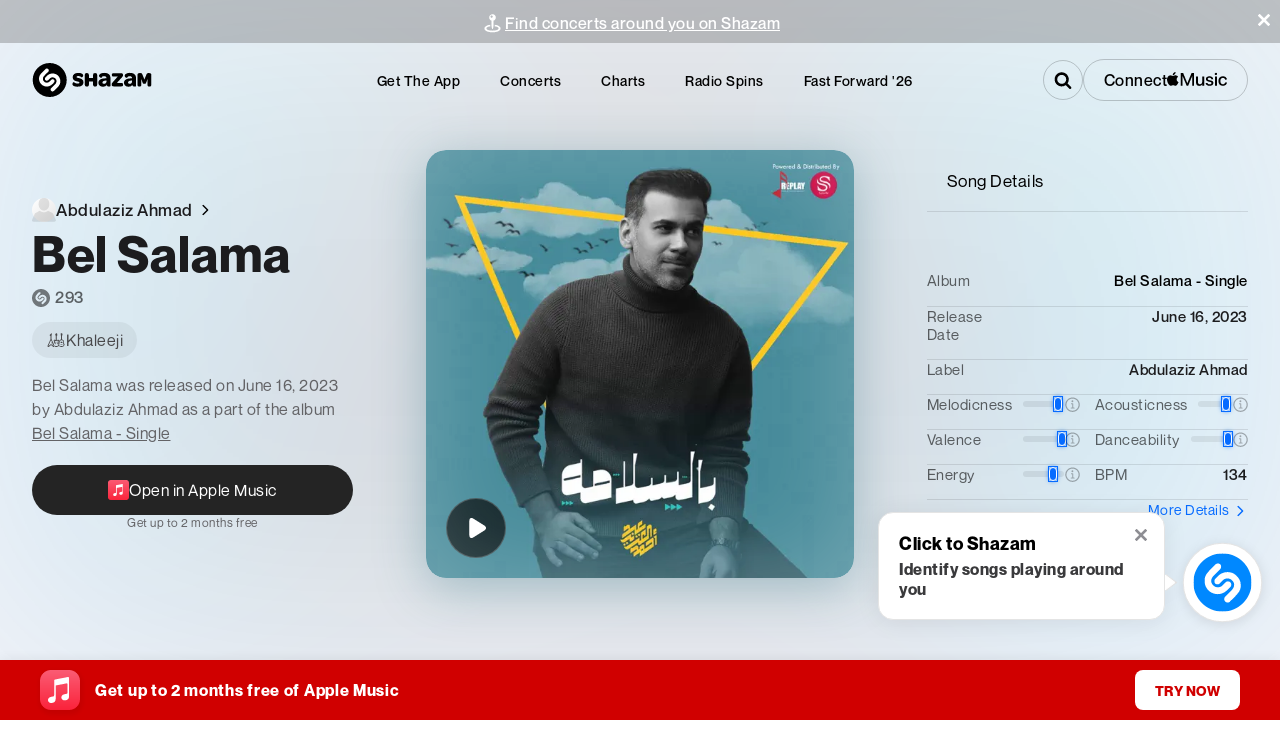

--- FILE ---
content_type: text/css; charset=UTF-8
request_url: https://www.shazam.com/_next/static/css/8db57e234b5a5883.css
body_size: 223
content:
.Search_searchContainer__sojDz{width:100%;max-width:300px}.Search_inputWrapper__c9JQ3{position:relative;width:100%}.Search_input__HkJTl{-webkit-appearance:none;-moz-appearance:none;appearance:none;border:none;border-radius:8px;font-size:16px;outline:0;background-color:#f4f4f4;padding:9px 50px 10px 20px;transition:opacity .3s ease-in-out,box-shadow .3s ease-in-out;width:100%;box-sizing:border-box;text-shadow:0 0 0 #000;opacity:0;pointer-events:none}.Search_active__UTqOt .Search_input__HkJTl{box-shadow:0 0 2px 2px rgba(0,136,255,.5);-webkit-box-shadow:0 0 2px 2px rgba(0,136,255,.5);opacity:1;pointer-events:all}.Search_input__HkJTl::-webkit-input-placeholder,.Search_input__HkJTl::placeholder{color:#000;text-shadow:none;-webkit-text-fill-color:var(--color-gray-700)}.Search_magnifyingGlass__uhryW{position:absolute;right:10px;top:50%;transform:translateY(-50%);cursor:pointer}.Search_icon__Poc_G{fill:var(--color-blue-500)}.isDarkNav .Search_icon__Poc_G{fill:var(--color-white)}.isTransparent .Search_input__HkJTl{background-color:rgba(255,255,255,.15);color:#fff}.isTransparent .Search_input__HkJTl::-webkit-input-placeholder,.isTransparent .Search_input__HkJTl::placeholder{color:#000;text-shadow:none;-webkit-text-fill-color:rgba(255,255,255,.35)}.isTransparent .Search_icon__Poc_G{fill:var(--color-white)}.isTransparent.isBlackOnFlipTransparentHeader .Search_icon__Poc_G,.isTransparent.isBlackOnTransparentHeader .Search_icon__Poc_G{fill:var(--color-black-300)}.isTransparent.isBlackOnFlipTransparentHeader .Search_input__HkJTl,.isTransparent.isBlackOnTransparentHeader .Search_input__HkJTl{background-color:rgba(255,255,255,.15);color:var(--color-black-200)}.isTransparent.isBlackOnFlipTransparentHeader .Search_input__HkJTl::-webkit-input-placeholder,.isTransparent.isBlackOnFlipTransparentHeader .Search_input__HkJTl::placeholder,.isTransparent.isBlackOnTransparentHeader .Search_input__HkJTl::-webkit-input-placeholder,.isTransparent.isBlackOnTransparentHeader .Search_input__HkJTl::placeholder{-webkit-text-fill-color:unset;color:var(--color-black-200);text-shadow:none}@media (max-width:768px){.isTransparent.isBlackOnFlipTransparentHeader .Search_icon__Poc_G{fill:var(--color-white)}.isTransparent.isBlackOnFlipTransparentHeader .Search_input__HkJTl{background-color:rgba(255,255,255,.15);color:var(--color-white)}.isTransparent.isBlackOnFlipTransparentHeader .Search_input__HkJTl::-webkit-input-placeholder,.isTransparent.isBlackOnFlipTransparentHeader .Search_input__HkJTl::placeholder{-webkit-text-fill-color:unset;color:var(--color-white);text-shadow:none}}

--- FILE ---
content_type: text/css; charset=UTF-8
request_url: https://www.shazam.com/_next/static/css/5696e5412c31ab16.css
body_size: 4760
content:
.transparentDarkCenterUnderlined_navContainer__3Alrk{font-family:NeueMontreal,Arial,sans-serif;letter-spacing:.5px;position:absolute;z-index:100;top:0;left:0;width:100%;height:calc(var(--page-navigation-height) + var(--banner-height, 0px));transition:background .1s linear}.transparentDarkCenterUnderlined_navPromoWrapper__O_de0{display:flex;flex-direction:column}.transparentDarkCenterUnderlined_headerLogo__hZ_pr svg{transition:all .1s linear}.transparentDarkCenterUnderlined_contentWrapper__bbRxD{display:flex;justify-content:center;align-items:center;width:95%;height:var(--page-navigation-height);margin:auto}.transparentDarkCenterUnderlined_content__Vb5Tm{position:relative;z-index:10;width:100%;margin:0 auto;max-width:1340px}.transparentDarkCenterUnderlined_navWrapper__mueSP{display:flex;justify-content:space-between;gap:15px}.transparentDarkCenterUnderlined_logoWrapper__zrms4{display:flex;align-items:center}.transparentDarkCenterUnderlined_headerLogo__hZ_pr{display:flex;align-items:center;height:-moz-fit-content;height:fit-content}.transparentDarkCenterUnderlined_headerLogo__hZ_pr svg{display:inline-block;width:120px;height:34px}.transparentDarkCenterUnderlined_defaultNavItemsWrapper__tUf6V{display:flex;flex-direction:column}.transparentDarkCenterUnderlined_navList__jWPhn{list-style:none;padding:0;justify-content:center;display:none;margin:0 0 0 40px}.transparentDarkCenterUnderlined_navItem__xugnR a{text-decoration:none;text-wrap:nowrap;display:inline-block;padding:15px 10px;font-size:14px;letter-spacing:.5px;text-transform:capitalize;font-weight:600;border:none;transition:color .1s linear}.transparentDarkCenterUnderlined_searchWrapper__zt7uu{display:flex;justify-content:flex-end;align-items:center;gap:10px;margin-left:auto;width:100%}.transparentDarkCenterUnderlined_searchContainer__dHiiu{width:100%;max-width:300px}.transparentDarkCenterUnderlined_searchWrapper__zt7uu .searchInputWrapper{position:relative;display:flex;align-items:stretch;border-radius:8px;overflow:hidden;flex-grow:1;width:100%}.transparentDarkCenterUnderlined_searchWrapper__zt7uu .searchActive{box-shadow:0 0 2px 2px rgba(0,136,255,.5);-webkit-box-shadow:0 0 2px 2px rgba(0,136,255,.5)}.transparentDarkCenterUnderlined_searchWrapper__zt7uu .searchInput{-webkit-appearance:none;-moz-appearance:none;appearance:none;border:none;font-size:16px;outline:0;padding:10px 0 10px 10px;transition:opacity .1s linear,box-shadow .1s linear,background-color .1s linear,border .1s linear;box-sizing:border-box;opacity:0;pointer-events:none;width:100%}.transparentDarkCenterUnderlined_searchWrapper__zt7uu .searchInput::-webkit-input-placeholder,.transparentDarkCenterUnderlined_searchWrapper__zt7uu .searchInput::placeholder{color:var(--color-gray-700);-webkit-transition:fill .1s linear,color .1s linear;transition:fill .1s linear,color .1s linear}.transparentDarkCenterUnderlined_searchWrapper__zt7uu .searchActive .searchInput{opacity:1;pointer-events:all;background-color:#f4f4f4}.transparentDarkCenterUnderlined_searchWrapper__zt7uu .searchMagnifyingGlassWrapper{transition:fill .1s linear,color .1s linear,background-color .1s linear;background-color:transparent}.transparentDarkCenterUnderlined_searchWrapper__zt7uu .searchActive .searchMagnifyingGlassWrapper{background-color:#f4f4f4}.transparentDarkCenterUnderlined_searchWrapper__zt7uu .searchMagnifyingGlass{height:100%;display:flex;flex-shrink:0;align-items:center;justify-content:center;cursor:pointer;width:40px;height:40px;border-radius:50%;transition:fill .1s linear,color .1s linear;border:1px solid transparent;box-sizing:border-box}.transparentDarkCenterUnderlined_searchWrapper__zt7uu .searchIcon{fill:var(--color-black);transition:fill .1s linear}.transparentDarkCenterUnderlined_connectContainer__VV9WK{display:none;align-items:center;gap:8px}.transparentDarkCenterUnderlined_amConnectButton__dQ32P{transition:background-color .1s linear}.transparentDarkCenterUnderlined_amConnectButton__dQ32P>span,.transparentDarkCenterUnderlined_amConnectButton__dQ32P>svg{transition:color .1s linear,fill .1s linear}.transparentDarkCenterUnderlined_dropmenu__1jGAi{display:flex;align-items:center;justify-content:center;cursor:pointer;padding:10px;background-color:transparent;border-radius:4px;transition:background-color .1s linear;margin-left:5px;border:1px solid transparent}.transparentDarkCenterUnderlined_pageMenu__Q23Ny{position:fixed;top:0;left:0;width:100%;height:100vh;z-index:5000;transform:translateX(100%);transition:transform .1s linear;overflow-y:auto;box-sizing:border-box;display:flex;flex-direction:column;gap:40px}.transparentDarkCenterUnderlined_pageMenuWithTransition__z9tj5{transition:transform .2s ease-in-out}.transparentDarkCenterUnderlined_pageMenu__Q23Ny.transparentDarkCenterUnderlined_active__pqBKY{transform:translateX(0)}.transparentDarkCenterUnderlined_logoAndCloseButtonWrapper__grulR{display:flex;align-items:center;justify-content:space-between;padding:10px 0 10px 20px;text-decoration:none}.transparentDarkCenterUnderlined_close__0uaKQ{display:flex;align-items:center;justify-content:center;padding:20px}.transparentDarkCenterUnderlined_closeMenuIcon__YkyGd{cursor:pointer}.transparentDarkCenterUnderlined_logo__is4zL{width:120px;height:34px;fill:#fff}.transparentDarkCenterUnderlined_menuList__5eWew{list-style:none;padding:0;margin:0}.transparentDarkCenterUnderlined_menuItem__n_giI{margin:0;padding:12px 55px;display:flex;flex-direction:column;gap:20px}.transparentDarkCenterUnderlined_menuItem__n_giI:last-child{border-bottom:none}.transparentDarkCenterUnderlined_menuLink__oNjl5{display:block;padding:14px 0;text-decoration:none;font-size:16px;letter-spacing:.5px;transition:color .1s linear;font-size:20px;font-weight:500}@media (min-width:640px){.transparentDarkCenterUnderlined_navContainer__3Alrk{position:fixed}}@media (min-width:1024px){.transparentDarkCenterUnderlined_navWrapper__mueSP{justify-content:flex-start}.transparentDarkCenterUnderlined_defaultNavItemsWrapper__tUf6V{flex-direction:row}.transparentDarkCenterUnderlined_connectContainer__VV9WK,.transparentDarkCenterUnderlined_navList__jWPhn{display:flex}.transparentDarkCenterUnderlined_dropmenu__1jGAi,.transparentDarkCenterUnderlined_pageMenu__Q23Ny{display:none}}@media (min-width:1280px){.transparentDarkCenterUnderlined_navItem__xugnR a{padding:15px 20px}}.transparentDarkCenterUnderlined_navContainer__3Alrk{background-color:transparent;box-shadow:none;border-bottom:transparent}.transparentDarkCenterUnderlined_headerLogo__hZ_pr svg{fill:var(--color-white);--shazam-logo-circle-fill:var(--color-white);--shazam-logo-circle-opacity:0.3;--shazam-logo-s-fill:var(--color-white)}.transparentDarkCenterUnderlined_navItem__xugnR a{color:#ffffff}.transparentDarkCenterUnderlined_navItem__xugnR a:hover{text-decoration:underline}.transparentDarkCenterUnderlined_dropmMenuIcon__xXSaA{fill:#ffffff}.transparentDarkCenterUnderlined_pageMenu__Q23Ny{background-color:var(--color-black)}.transparentDarkCenterUnderlined_logoAndCloseButtonWrapper__grulR{color:#ffffff}.transparentDarkCenterUnderlined_closeMenuIcon__YkyGd{fill:#ffffff}.transparentDarkCenterUnderlined_logo__is4zL{--shazam-logo-circle-fill:var(--color-white);--shazam-logo-circle-opacity:0.3;--shazam-logo-s-fill:var(--color-white)}.transparentDarkCenterUnderlined_menuLink__oNjl5{color:#ffffff}.transparentDarkCenterUnderlined_menuLink__oNjl5:hover{text-decoration:underline}.transparentDarkCenterUnderlined_searchWrapper__zt7uu .searchIcon{fill:white}.transparentDarkCenterUnderlined_searchWrapper__zt7uu .searchInput{background-color:transparent;color:white}.transparentDarkCenterUnderlined_searchWrapper__zt7uu .searchInput::-moz-placeholder{color:rgba(255,255,255,.8)}.transparentDarkCenterUnderlined_searchWrapper__zt7uu .searchInput::placeholder{color:rgba(255,255,255,.8)}.transparentDarkCenterUnderlined_searchActive__jm4lc{box-shadow:none;border:1px solid rgba(255,255,255,.3)}.transparentDarkCenterUnderlined_searchWrapper__zt7uu .searchActive .searchInput{background-color:rgba(255,255,255,.2)}.transparentDarkCenterUnderlined_searchWrapper__zt7uu .searchActive .searchInput::-moz-placeholder{color:rgba(255,255,255,.8)}.transparentDarkCenterUnderlined_searchWrapper__zt7uu .searchActive .searchInput::placeholder{color:rgba(255,255,255,.8)}.transparentDarkCenterUnderlined_searchWrapper__zt7uu .searchActive .searchMagnifyingGlassWrapper{background-color:rgba(255,255,255,.2)}.transparentDarkCenterUnderlined_amConnectButton__dQ32P{border:1px solid rgba(0,0,0,0);background-color:white}.transparentDarkCenterUnderlined_amConnectButton__dQ32P>span,.transparentDarkCenterUnderlined_amConnectButton__dQ32P>svg{color:var(--color-black)!important;fill:var(--color-black)!important}@media (min-width:1024px){.transparentDarkCenterUnderlined_navWrapper__mueSP{display:flex;justify-content:space-between;align-items:center;gap:15px}.transparentDarkCenterUnderlined_navList__jWPhn{margin-left:0}.transparentDarkCenterUnderlined_searchWrapper__zt7uu{margin-left:0;justify-self:flex-end;width:-moz-fit-content;width:fit-content}.transparentDarkCenterUnderlined_searchWrapper__zt7uu .searchInputWrapper .searchInput{width:0;padding:0}.transparentDarkCenterUnderlined_searchWrapper__zt7uu .searchActive .searchInput{width:100%;padding:10px 0 10px 10px}}@media (min-width:1280px){.transparentDarkCenterUnderlined_logoWrapper__zrms4{width:100%;max-width:215px}.transparentDarkCenterUnderlined_searchWrapper__zt7uu .searchActive .searchInput{width:300px}}.transparentDarkCenterUnderlined_navContainer__3Alrk{position:static}.transparentDarkCenterUnderlined_content__Vb5Tm{height:100%;display:flex;align-items:center;justify-content:center;max-width:1440px}.transparentDarkCenterUnderlined_navWrapper__mueSP{width:100%}.transparentDarkCenterUnderlined_dropmenu__1jGAi{z-index:1}@media (min-width:1024px){.transparentDarkCenterUnderlined_content__Vb5Tm{border-bottom:1px solid rgba(255,255,255,.1)}}.transparentDarkWide_navContainer__YxF00{font-family:NeueMontreal,Arial,sans-serif;letter-spacing:.5px;position:absolute;z-index:100;top:0;left:0;width:100%;height:calc(var(--page-navigation-height) + var(--banner-height, 0px));transition:background .1s linear}.transparentDarkWide_navPromoWrapper__JP4HE{display:flex;flex-direction:column}.transparentDarkWide_headerLogo__jcr63 svg{transition:all .1s linear}.transparentDarkWide_contentWrapper__xiZo2{display:flex;justify-content:center;align-items:center;width:95%;height:var(--page-navigation-height);margin:auto}.transparentDarkWide_content__uqaPC{position:relative;z-index:10;width:100%;margin:0 auto;max-width:1340px}.transparentDarkWide_navWrapper__QoU7V{display:flex;justify-content:space-between;gap:15px}.transparentDarkWide_logoWrapper__w5eLL{display:flex;align-items:center}.transparentDarkWide_headerLogo__jcr63{display:flex;align-items:center;height:-moz-fit-content;height:fit-content}.transparentDarkWide_headerLogo__jcr63 svg{display:inline-block;width:120px;height:34px}.transparentDarkWide_defaultNavItemsWrapper__nthS3{display:flex;flex-direction:column}.transparentDarkWide_navList__3kDXd{list-style:none;padding:0;justify-content:center;display:none;margin:0 0 0 40px}.transparentDarkWide_navItem__pVA4z a{text-decoration:none;text-wrap:nowrap;display:inline-block;padding:15px 10px;font-size:14px;letter-spacing:.5px;text-transform:capitalize;font-weight:600;border:none;transition:color .1s linear}.transparentDarkWide_searchWrapper__6l8To{display:flex;justify-content:flex-end;align-items:center;gap:10px;margin-left:auto;width:100%}.transparentDarkWide_searchContainer__mwFAn{width:100%;max-width:300px}.transparentDarkWide_searchWrapper__6l8To .searchInputWrapper{position:relative;display:flex;align-items:stretch;border-radius:8px;overflow:hidden;flex-grow:1;width:100%}.transparentDarkWide_searchWrapper__6l8To .searchActive{box-shadow:0 0 2px 2px rgba(0,136,255,.5);-webkit-box-shadow:0 0 2px 2px rgba(0,136,255,.5)}.transparentDarkWide_searchWrapper__6l8To .searchInput{-webkit-appearance:none;-moz-appearance:none;appearance:none;border:none;font-size:16px;outline:0;padding:10px 0 10px 10px;transition:opacity .1s linear,box-shadow .1s linear,background-color .1s linear,border .1s linear;box-sizing:border-box;opacity:0;pointer-events:none;width:100%}.transparentDarkWide_searchWrapper__6l8To .searchInput::-webkit-input-placeholder,.transparentDarkWide_searchWrapper__6l8To .searchInput::placeholder{color:var(--color-gray-700);-webkit-transition:fill .1s linear,color .1s linear;transition:fill .1s linear,color .1s linear}.transparentDarkWide_searchWrapper__6l8To .searchActive .searchInput{opacity:1;pointer-events:all;background-color:#f4f4f4}.transparentDarkWide_searchWrapper__6l8To .searchMagnifyingGlassWrapper{transition:fill .1s linear,color .1s linear,background-color .1s linear;background-color:transparent}.transparentDarkWide_searchWrapper__6l8To .searchActive .searchMagnifyingGlassWrapper{background-color:#f4f4f4}.transparentDarkWide_searchWrapper__6l8To .searchMagnifyingGlass{height:100%;display:flex;flex-shrink:0;align-items:center;justify-content:center;cursor:pointer;width:40px;height:40px;border-radius:50%;transition:fill .1s linear,color .1s linear;border:1px solid transparent;box-sizing:border-box}.transparentDarkWide_searchWrapper__6l8To .searchIcon{transition:fill .1s linear}.transparentDarkWide_connectContainer___iRAz{display:none;align-items:center;gap:8px}.transparentDarkWide_amConnectButton__D_RfP{transition:background-color .1s linear}.transparentDarkWide_amConnectButton__D_RfP>span,.transparentDarkWide_amConnectButton__D_RfP>svg{transition:color .1s linear,fill .1s linear}.transparentDarkWide_dropmenu__X2I5Q{display:flex;align-items:center;justify-content:center;cursor:pointer;padding:10px;background-color:transparent;border-radius:4px;transition:background-color .1s linear;margin-left:5px;border:1px solid transparent}.transparentDarkWide_pageMenu__ygYyU{position:fixed;top:0;left:0;width:100%;height:100vh;z-index:5000;transform:translateX(100%);transition:transform .1s linear;overflow-y:auto;box-sizing:border-box;display:flex;flex-direction:column;gap:40px}.transparentDarkWide_pageMenuWithTransition__z8MR3{transition:transform .2s ease-in-out}.transparentDarkWide_pageMenu__ygYyU.transparentDarkWide_active__JMVW5{transform:translateX(0)}.transparentDarkWide_logoAndCloseButtonWrapper___XXGG{display:flex;align-items:center;justify-content:space-between;padding:10px 0 10px 20px;text-decoration:none}.transparentDarkWide_close__FzVa1{display:flex;align-items:center;justify-content:center;padding:20px}.transparentDarkWide_closeMenuIcon__NKbsp{cursor:pointer}.transparentDarkWide_logo__krKuO{width:120px;height:34px;fill:#fff}.transparentDarkWide_menuList__VbHBY{list-style:none;padding:0;margin:0}.transparentDarkWide_menuItem__fHZ_e{margin:0;padding:12px 55px;display:flex;flex-direction:column;gap:20px}.transparentDarkWide_menuItem__fHZ_e:last-child{border-bottom:none}.transparentDarkWide_menuLink__Ts7qx{display:block;padding:14px 0;text-decoration:none;font-size:16px;letter-spacing:.5px;transition:color .1s linear;font-size:20px;font-weight:500}@media (min-width:640px){.transparentDarkWide_navContainer__YxF00{position:fixed}}@media (min-width:1024px){.transparentDarkWide_navWrapper__QoU7V{justify-content:flex-start}.transparentDarkWide_defaultNavItemsWrapper__nthS3{flex-direction:row}.transparentDarkWide_connectContainer___iRAz,.transparentDarkWide_navList__3kDXd{display:flex}.transparentDarkWide_dropmenu__X2I5Q,.transparentDarkWide_pageMenu__ygYyU{display:none}}@media (min-width:1280px){.transparentDarkWide_navItem__pVA4z a{padding:15px 20px}}.transparentDarkWide_navContainer__YxF00{background-color:transparent;box-shadow:none}.transparentDarkWide_headerLogo__jcr63 svg{--shazam-logo-circle-fill:var(--color-black);--shazam-logo-circle-opacity:1;--shazam-logo-s-fill:#fff}.transparentDarkWide_navItem__pVA4z a{color:var(--color-black)}.transparentDarkWide_navItem__pVA4z a:hover{text-decoration:underline}.transparentDarkWide_dropmMenuIcon__3y4_U{fill:var(--color-black)}.transparentDarkWide_pageMenu__ygYyU{background-color:var(--color-black)}.transparentDarkWide_logoAndCloseButtonWrapper___XXGG{color:white}.transparentDarkWide_closeMenuIcon__NKbsp{fill:white}.transparentDarkWide_logo__krKuO{--shazam-logo-circle-fill:white;--shazam-logo-circle-opacity:0.3;--shazam-logo-s-fill:white}.transparentDarkWide_menuLink__Ts7qx{color:white}.transparentDarkWide_menuLink__Ts7qx:hover{text-decoration:underline}.transparentDarkWide_searchWrapper__6l8To .searchIcon{fill:var(--color-black)}.transparentDarkWide_searchWrapper__6l8To .searchInput{background-color:transparent;color:var(--color-black)}.transparentDarkWide_searchWrapper__6l8To .searchInput::-moz-placeholder{color:rgba(0,0,0,.5)}.transparentDarkWide_searchWrapper__6l8To .searchInput::placeholder{color:rgba(0,0,0,.5)}.transparentDarkWide_searchActive__CqUZS{box-shadow:none;border:1px solid rgba(0,0,0,.2)}.transparentDarkWide_searchWrapper__6l8To .searchActive .searchInput{background-color:rgba(0,0,0,.05)}.transparentDarkWide_searchWrapper__6l8To .searchActive .searchInput::-moz-placeholder{color:rgba(0,0,0,.5)}.transparentDarkWide_searchWrapper__6l8To .searchActive .searchInput::placeholder{color:rgba(0,0,0,.5)}.transparentDarkWide_searchWrapper__6l8To .searchActive .searchMagnifyingGlassWrapper{background-color:rgba(0,0,0,.05)}.transparentDarkWide_amConnectButton__D_RfP{border:1px solid rgba(0,0,0,0);background-color:black}.transparentDarkWide_amConnectButton__D_RfP>span,.transparentDarkWide_amConnectButton__D_RfP>svg{color:white!important;fill:white!important}.transparentDarkWide_content__uqaPC{max-width:1600px}.transparentLight_navContainer__YUGDI{font-family:NeueMontreal,Arial,sans-serif;letter-spacing:.5px;position:absolute;z-index:100;top:0;left:0;width:100%;height:calc(var(--page-navigation-height) + var(--banner-height, 0px));transition:background .1s linear}.transparentLight_navPromoWrapper__eXFLG{display:flex;flex-direction:column}.transparentLight_headerLogo__IowpY svg{transition:all .1s linear}.transparentLight_contentWrapper__6Iivu{display:flex;justify-content:center;align-items:center;width:95%;height:var(--page-navigation-height);margin:auto}.transparentLight_content__AJbV1{position:relative;z-index:10;width:100%;margin:0 auto;max-width:1340px}.transparentLight_navWrapper__w1x3u{display:flex;justify-content:space-between;gap:15px}.transparentLight_logoWrapper__F1TId{display:flex;align-items:center}.transparentLight_headerLogo__IowpY{display:flex;align-items:center;height:-moz-fit-content;height:fit-content}.transparentLight_headerLogo__IowpY svg{display:inline-block;width:120px;height:34px}.transparentLight_defaultNavItemsWrapper__kPuGt{display:flex;flex-direction:column}.transparentLight_navList__Ypsrp{list-style:none;padding:0;justify-content:center;display:none;margin:0 0 0 40px}.transparentLight_navItem__GdCVU a{text-decoration:none;text-wrap:nowrap;display:inline-block;padding:15px 10px;font-size:14px;letter-spacing:.5px;text-transform:capitalize;font-weight:600;border:none;transition:color .1s linear}.transparentLight_searchWrapper__vOiw_{display:flex;justify-content:flex-end;align-items:center;gap:10px;margin-left:auto;width:100%}.transparentLight_searchContainer__TVJYV{width:100%;max-width:300px}.transparentLight_searchWrapper__vOiw_ .searchInputWrapper{position:relative;display:flex;align-items:stretch;border-radius:8px;overflow:hidden;flex-grow:1;width:100%}.transparentLight_searchWrapper__vOiw_ .searchActive{box-shadow:0 0 2px 2px rgba(0,136,255,.5);-webkit-box-shadow:0 0 2px 2px rgba(0,136,255,.5)}.transparentLight_searchWrapper__vOiw_ .searchInput{-webkit-appearance:none;-moz-appearance:none;appearance:none;border:none;font-size:16px;outline:0;padding:10px 0 10px 10px;transition:opacity .1s linear,box-shadow .1s linear,background-color .1s linear,border .1s linear;box-sizing:border-box;opacity:0;pointer-events:none;width:100%}.transparentLight_searchWrapper__vOiw_ .searchInput::-webkit-input-placeholder,.transparentLight_searchWrapper__vOiw_ .searchInput::placeholder{color:var(--color-gray-700);-webkit-transition:fill .1s linear,color .1s linear;transition:fill .1s linear,color .1s linear}.transparentLight_searchWrapper__vOiw_ .searchActive .searchInput{opacity:1;pointer-events:all;background-color:#f4f4f4}.transparentLight_searchWrapper__vOiw_ .searchMagnifyingGlassWrapper{transition:fill .1s linear,color .1s linear,background-color .1s linear;background-color:transparent}.transparentLight_searchWrapper__vOiw_ .searchActive .searchMagnifyingGlassWrapper{background-color:#f4f4f4}.transparentLight_searchWrapper__vOiw_ .searchMagnifyingGlass{height:100%;display:flex;flex-shrink:0;align-items:center;justify-content:center;cursor:pointer;width:40px;height:40px;border-radius:50%;transition:fill .1s linear,color .1s linear;border:1px solid transparent;box-sizing:border-box}.transparentLight_searchWrapper__vOiw_ .searchIcon{fill:var(--color-black);transition:fill .1s linear}.transparentLight_connectContainer__yxR2a{display:none;align-items:center;gap:8px}.transparentLight_amConnectButton__LqdjN{transition:background-color .1s linear}.transparentLight_amConnectButton__LqdjN>span,.transparentLight_amConnectButton__LqdjN>svg{transition:color .1s linear,fill .1s linear}.transparentLight_dropmenu__aT48M{display:flex;align-items:center;justify-content:center;cursor:pointer;padding:10px;background-color:transparent;border-radius:4px;transition:background-color .1s linear;margin-left:5px;border:1px solid transparent}.transparentLight_pageMenu__W63Ud{position:fixed;top:0;left:0;width:100%;height:100vh;z-index:5000;transform:translateX(100%);transition:transform .1s linear;overflow-y:auto;box-sizing:border-box;display:flex;flex-direction:column;gap:40px}.transparentLight_pageMenuWithTransition__NpHEO{transition:transform .2s ease-in-out}.transparentLight_pageMenu__W63Ud.transparentLight_active__8Zwfx{transform:translateX(0)}.transparentLight_logoAndCloseButtonWrapper__QkD7d{display:flex;align-items:center;justify-content:space-between;padding:10px 0 10px 20px;text-decoration:none}.transparentLight_close__Hp5sJ{display:flex;align-items:center;justify-content:center;padding:20px}.transparentLight_closeMenuIcon__NafUz{cursor:pointer}.transparentLight_logo__NDwlw{width:120px;height:34px;fill:#fff}.transparentLight_menuList__y_nif{list-style:none;padding:0;margin:0}.transparentLight_menuItem__Rpk3v{margin:0;padding:12px 55px;display:flex;flex-direction:column;gap:20px}.transparentLight_menuItem__Rpk3v:last-child{border-bottom:none}.transparentLight_menuLink__0Wh2k{display:block;padding:14px 0;text-decoration:none;font-size:16px;letter-spacing:.5px;transition:color .1s linear;font-size:20px;font-weight:500}@media (min-width:640px){.transparentLight_navContainer__YUGDI{position:fixed}}@media (min-width:1024px){.transparentLight_navWrapper__w1x3u{justify-content:flex-start}.transparentLight_defaultNavItemsWrapper__kPuGt{flex-direction:row}.transparentLight_connectContainer__yxR2a,.transparentLight_navList__Ypsrp{display:flex}.transparentLight_dropmenu__aT48M,.transparentLight_pageMenu__W63Ud{display:none}}@media (min-width:1280px){.transparentLight_navItem__GdCVU a{padding:15px 20px}}.transparentLight_navContainer__YUGDI{background-color:transparent;box-shadow:none;border-bottom:transparent}.transparentLight_headerLogo__IowpY svg{fill:var(--color-white);--shazam-logo-circle-fill:var(--color-white);--shazam-logo-circle-opacity:0.3;--shazam-logo-s-fill:var(--color-white)}.transparentLight_navItem__GdCVU a{color:#ffffff}.transparentLight_navItem__GdCVU a:hover{text-decoration:underline}.transparentLight_dropmMenuIcon__rdeLt{fill:#ffffff}.transparentLight_pageMenu__W63Ud{background-color:var(--color-black)}.transparentLight_logoAndCloseButtonWrapper__QkD7d{color:#ffffff}.transparentLight_closeMenuIcon__NafUz{fill:#ffffff}.transparentLight_logo__NDwlw{--shazam-logo-circle-fill:var(--color-white);--shazam-logo-circle-opacity:0.3;--shazam-logo-s-fill:var(--color-white)}.transparentLight_menuLink__0Wh2k{color:#ffffff}.transparentLight_menuLink__0Wh2k:hover{text-decoration:underline}.transparentLight_searchWrapper__vOiw_ .searchIcon{fill:white}.transparentLight_searchWrapper__vOiw_ .searchInput{background-color:transparent;color:white}.transparentLight_searchWrapper__vOiw_ .searchInput::-moz-placeholder{color:rgba(255,255,255,.8)}.transparentLight_searchWrapper__vOiw_ .searchInput::placeholder{color:rgba(255,255,255,.8)}.transparentLight_searchActive__BrwYt{box-shadow:none;border:1px solid rgba(255,255,255,.3)}.transparentLight_searchWrapper__vOiw_ .searchActive .searchInput{background-color:rgba(255,255,255,.2)}.transparentLight_searchWrapper__vOiw_ .searchActive .searchInput::-moz-placeholder{color:rgba(255,255,255,.8)}.transparentLight_searchWrapper__vOiw_ .searchActive .searchInput::placeholder{color:rgba(255,255,255,.8)}.transparentLight_searchWrapper__vOiw_ .searchActive .searchMagnifyingGlassWrapper{background-color:rgba(255,255,255,.2)}.transparentLight_amConnectButton__LqdjN{border:1px solid rgba(0,0,0,0);background-color:white}.transparentLight_amConnectButton__LqdjN>span,.transparentLight_amConnectButton__LqdjN>svg{color:var(--color-black)!important;fill:var(--color-black)!important}.transparentLightCenter_navContainer__gTIWk{font-family:NeueMontreal,Arial,sans-serif;letter-spacing:.5px;position:absolute;z-index:100;top:0;left:0;width:100%;height:calc(var(--page-navigation-height) + var(--banner-height, 0px));transition:background .1s linear}.transparentLightCenter_navPromoWrapper__8yrOD{display:flex;flex-direction:column}.transparentLightCenter_headerLogo__Ej6Er svg{transition:all .1s linear}.transparentLightCenter_contentWrapper__GL1u9{display:flex;justify-content:center;align-items:center;width:95%;height:var(--page-navigation-height);margin:auto}.transparentLightCenter_content__3y2dy{position:relative;z-index:10;width:100%;margin:0 auto;max-width:1340px}.transparentLightCenter_navWrapper__8gHiX{display:flex;justify-content:space-between;gap:15px}.transparentLightCenter_logoWrapper__crDCd{display:flex;align-items:center}.transparentLightCenter_headerLogo__Ej6Er{display:flex;align-items:center;height:-moz-fit-content;height:fit-content}.transparentLightCenter_headerLogo__Ej6Er svg{display:inline-block;width:120px;height:34px}.transparentLightCenter_defaultNavItemsWrapper__mWMzx{display:flex;flex-direction:column}.transparentLightCenter_navList__gf1XU{list-style:none;padding:0;justify-content:center;display:none;margin:0 0 0 40px}.transparentLightCenter_navItem__S9aA1 a{text-decoration:none;text-wrap:nowrap;display:inline-block;padding:15px 10px;font-size:14px;letter-spacing:.5px;text-transform:capitalize;font-weight:600;border:none;transition:color .1s linear}.transparentLightCenter_searchWrapper__BNH25{display:flex;justify-content:flex-end;align-items:center;gap:10px;margin-left:auto;width:100%}.transparentLightCenter_searchContainer__0e4iQ{width:100%;max-width:300px}.transparentLightCenter_searchWrapper__BNH25 .searchInputWrapper{position:relative;display:flex;align-items:stretch;border-radius:8px;overflow:hidden;flex-grow:1;width:100%}.transparentLightCenter_searchWrapper__BNH25 .searchActive{box-shadow:0 0 2px 2px rgba(0,136,255,.5);-webkit-box-shadow:0 0 2px 2px rgba(0,136,255,.5)}.transparentLightCenter_searchWrapper__BNH25 .searchInput{-webkit-appearance:none;-moz-appearance:none;appearance:none;border:none;font-size:16px;outline:0;padding:10px 0 10px 10px;transition:opacity .1s linear,box-shadow .1s linear,background-color .1s linear,border .1s linear;box-sizing:border-box;opacity:0;pointer-events:none;width:100%}.transparentLightCenter_searchWrapper__BNH25 .searchInput::-webkit-input-placeholder,.transparentLightCenter_searchWrapper__BNH25 .searchInput::placeholder{color:var(--color-gray-700);-webkit-transition:fill .1s linear,color .1s linear;transition:fill .1s linear,color .1s linear}.transparentLightCenter_searchWrapper__BNH25 .searchActive .searchInput{opacity:1;pointer-events:all;background-color:#f4f4f4}.transparentLightCenter_searchWrapper__BNH25 .searchMagnifyingGlassWrapper{transition:fill .1s linear,color .1s linear,background-color .1s linear;background-color:transparent}.transparentLightCenter_searchWrapper__BNH25 .searchActive .searchMagnifyingGlassWrapper{background-color:#f4f4f4}.transparentLightCenter_searchWrapper__BNH25 .searchMagnifyingGlass{height:100%;display:flex;flex-shrink:0;align-items:center;justify-content:center;cursor:pointer;width:40px;height:40px;border-radius:50%;transition:fill .1s linear,color .1s linear;border:1px solid transparent;box-sizing:border-box}.transparentLightCenter_searchWrapper__BNH25 .searchIcon{fill:var(--color-black);transition:fill .1s linear}.transparentLightCenter_connectContainer__hkzDt{display:none;align-items:center;gap:8px}.transparentLightCenter_amConnectButton__mSkJe{transition:background-color .1s linear}.transparentLightCenter_amConnectButton__mSkJe>span,.transparentLightCenter_amConnectButton__mSkJe>svg{transition:color .1s linear,fill .1s linear}.transparentLightCenter_dropmenu__5y4z8{display:flex;align-items:center;justify-content:center;cursor:pointer;padding:10px;background-color:transparent;border-radius:4px;transition:background-color .1s linear;margin-left:5px;border:1px solid transparent}.transparentLightCenter_pageMenu__tJcec{position:fixed;top:0;left:0;width:100%;height:100vh;z-index:5000;transform:translateX(100%);transition:transform .1s linear;overflow-y:auto;box-sizing:border-box;display:flex;flex-direction:column;gap:40px}.transparentLightCenter_pageMenuWithTransition__j1I5m{transition:transform .2s ease-in-out}.transparentLightCenter_pageMenu__tJcec.transparentLightCenter_active__EeymJ{transform:translateX(0)}.transparentLightCenter_logoAndCloseButtonWrapper__TCEzL{display:flex;align-items:center;justify-content:space-between;padding:10px 0 10px 20px;text-decoration:none}.transparentLightCenter_close__BbSTZ{display:flex;align-items:center;justify-content:center;padding:20px}.transparentLightCenter_closeMenuIcon__tammn{cursor:pointer}.transparentLightCenter_logo__1LEcu{width:120px;height:34px;fill:#fff}.transparentLightCenter_menuList__Ud_3h{list-style:none;padding:0;margin:0}.transparentLightCenter_menuItem__il45G{margin:0;padding:12px 55px;display:flex;flex-direction:column;gap:20px}.transparentLightCenter_menuItem__il45G:last-child{border-bottom:none}.transparentLightCenter_menuLink__GQ44K{display:block;padding:14px 0;text-decoration:none;font-size:16px;letter-spacing:.5px;transition:color .1s linear;font-size:20px;font-weight:500}@media (min-width:640px){.transparentLightCenter_navContainer__gTIWk{position:fixed}}@media (min-width:1024px){.transparentLightCenter_navWrapper__8gHiX{justify-content:flex-start}.transparentLightCenter_defaultNavItemsWrapper__mWMzx{flex-direction:row}.transparentLightCenter_connectContainer__hkzDt,.transparentLightCenter_navList__gf1XU{display:flex}.transparentLightCenter_dropmenu__5y4z8,.transparentLightCenter_pageMenu__tJcec{display:none}}@media (min-width:1280px){.transparentLightCenter_navItem__S9aA1 a{padding:15px 20px}}.transparentLightCenter_navContainer__gTIWk{background-color:var(--color-black);box-shadow:none}.transparentLightCenter_headerLogo__Ej6Er svg{fill:var(--color-white);--shazam-logo-circle-fill:var(--color-white);--shazam-logo-circle-opacity:0.3;--shazam-logo-s-fill:var(--color-white)}.transparentLightCenter_navItem__S9aA1 a{color:#ffffff}.transparentLightCenter_navItem__S9aA1 a:hover{text-decoration:underline}.transparentLightCenter_dropmMenuIcon__rkzfq{fill:#ffffff}.transparentLightCenter_pageMenu__tJcec{background-color:var(--color-black)}.transparentLightCenter_logoAndCloseButtonWrapper__TCEzL{color:#ffffff}.transparentLightCenter_closeMenuIcon__tammn{fill:#ffffff}.transparentLightCenter_logo__1LEcu{--shazam-logo-circle-fill:var(--color-white);--shazam-logo-circle-opacity:0.3;--shazam-logo-s-fill:var(--color-white)}.transparentLightCenter_menuLink__GQ44K{color:#ffffff}.transparentLightCenter_menuLink__GQ44K:hover{text-decoration:underline}.transparentLightCenter_searchWrapper__BNH25 .searchIcon{fill:white}.transparentLightCenter_searchWrapper__BNH25 .searchInput{background-color:transparent;color:white}.transparentLightCenter_searchWrapper__BNH25 .searchInput::-moz-placeholder{color:rgba(255,255,255,.6)}.transparentLightCenter_searchWrapper__BNH25 .searchInput::placeholder{color:rgba(255,255,255,.6)}.transparentLightCenter_searchActive__FMeBg{box-shadow:none;border:1px solid rgba(255,255,255,.3)}.transparentLightCenter_searchWrapper__BNH25 .searchActive .searchInput{background-color:rgba(255,255,255,.2)}.transparentLightCenter_searchWrapper__BNH25 .searchActive .searchInput::-moz-placeholder{color:rgba(255,255,255,.6)}.transparentLightCenter_searchWrapper__BNH25 .searchActive .searchInput::placeholder{color:rgba(255,255,255,.6)}.transparentLightCenter_searchWrapper__BNH25 .searchActive .searchMagnifyingGlassWrapper{background-color:rgba(255,255,255,.2)}.transparentLightCenter_amConnectButton__mSkJe{border:1px solid rgba(0,0,0,0);background-color:white}.transparentLightCenter_amConnectButton__mSkJe>span,.transparentLightCenter_amConnectButton__mSkJe>svg{color:var(--color-black)!important;fill:var(--color-black)!important}@media (min-width:1024px){.transparentLightCenter_navWrapper__8gHiX{display:flex;justify-content:space-between;align-items:center;gap:15px}.transparentLightCenter_navList__gf1XU{margin-left:0}.transparentLightCenter_searchWrapper__BNH25{margin-left:0;justify-self:flex-end;width:-moz-fit-content;width:fit-content}.transparentLightCenter_searchWrapper__BNH25 .searchInputWrapper .searchInput{width:0;padding:0}.transparentLightCenter_searchWrapper__BNH25 .searchActive .searchInput{width:100%;padding:10px 0 10px 10px}}@media (min-width:1280px){.transparentLightCenter_logoWrapper__crDCd{width:100%;max-width:215px}.transparentLightCenter_searchWrapper__BNH25 .searchActive .searchInput{width:300px}}.transparentLightCenterAnimated_navContainer__3Zh9Q{font-family:NeueMontreal,Arial,sans-serif;letter-spacing:.5px;position:absolute;z-index:100;top:0;left:0;width:100%;height:calc(var(--page-navigation-height) + var(--banner-height, 0px));transition:background .1s linear}.transparentLightCenterAnimated_navPromoWrapper__xejZ4{display:flex;flex-direction:column}.transparentLightCenterAnimated_headerLogo__n4NA0 svg{transition:all .1s linear}.transparentLightCenterAnimated_contentWrapper__qPowu{display:flex;justify-content:center;align-items:center;width:95%;height:var(--page-navigation-height);margin:auto}.transparentLightCenterAnimated_content__HHTYr{position:relative;z-index:10;width:100%;margin:0 auto;max-width:1340px}.transparentLightCenterAnimated_navWrapper__N2W0k{display:flex;justify-content:space-between;gap:15px}.transparentLightCenterAnimated_logoWrapper__aV_W0{display:flex;align-items:center}.transparentLightCenterAnimated_headerLogo__n4NA0{display:flex;align-items:center;height:-moz-fit-content;height:fit-content}.transparentLightCenterAnimated_headerLogo__n4NA0 svg{display:inline-block;width:120px;height:34px}.transparentLightCenterAnimated_defaultNavItemsWrapper__XOB7U{display:flex;flex-direction:column}.transparentLightCenterAnimated_navList__ZpvCR{list-style:none;padding:0;justify-content:center;display:none;margin:0 0 0 40px}.transparentLightCenterAnimated_navItem__yALnA a{text-decoration:none;text-wrap:nowrap;display:inline-block;padding:15px 10px;font-size:14px;letter-spacing:.5px;text-transform:capitalize;font-weight:600;border:none;transition:color .1s linear}.transparentLightCenterAnimated_searchWrapper__uHota{display:flex;justify-content:flex-end;align-items:center;gap:10px;margin-left:auto;width:100%}.transparentLightCenterAnimated_searchContainer__Jq9OI{width:100%;max-width:300px}.transparentLightCenterAnimated_searchWrapper__uHota .searchInputWrapper{position:relative;align-items:stretch;border-radius:8px;overflow:hidden;flex-grow:1}.transparentLightCenterAnimated_searchWrapper__uHota .searchActive{box-shadow:0 0 2px 2px rgba(0,136,255,.5);-webkit-box-shadow:0 0 2px 2px rgba(0,136,255,.5)}.transparentLightCenterAnimated_searchWrapper__uHota .searchInput{-webkit-appearance:none;-moz-appearance:none;appearance:none;border:none;font-size:16px;outline:0;padding:10px 0 10px 10px;transition:opacity .1s linear,box-shadow .1s linear,background-color .1s linear,border .1s linear;box-sizing:border-box;opacity:0;pointer-events:none;width:100%}.transparentLightCenterAnimated_searchWrapper__uHota .searchInput::-webkit-input-placeholder,.transparentLightCenterAnimated_searchWrapper__uHota .searchInput::placeholder{color:var(--color-gray-700);-webkit-transition:fill .1s linear,color .1s linear;transition:fill .1s linear,color .1s linear}.transparentLightCenterAnimated_searchWrapper__uHota .searchActive .searchInput{opacity:1;pointer-events:all;background-color:#f4f4f4}.transparentLightCenterAnimated_searchWrapper__uHota .searchMagnifyingGlassWrapper{transition:fill .1s linear,color .1s linear,background-color .1s linear;background-color:transparent}.transparentLightCenterAnimated_searchWrapper__uHota .searchActive .searchMagnifyingGlassWrapper{background-color:#f4f4f4}.transparentLightCenterAnimated_searchWrapper__uHota .searchMagnifyingGlass{height:100%;display:flex;flex-shrink:0;align-items:center;justify-content:center;cursor:pointer;width:40px;height:40px;border-radius:50%;transition:fill .1s linear,color .1s linear;border:1px solid transparent;box-sizing:border-box}.transparentLightCenterAnimated_searchWrapper__uHota .searchIcon{fill:var(--color-black);transition:fill .1s linear}.transparentLightCenterAnimated_connectContainer__Bl3YF{display:none;align-items:center;gap:8px}.transparentLightCenterAnimated_amConnectButton__Y26F8{transition:background-color .1s linear}.transparentLightCenterAnimated_amConnectButton__Y26F8>span,.transparentLightCenterAnimated_amConnectButton__Y26F8>svg{transition:color .1s linear,fill .1s linear}.transparentLightCenterAnimated_dropmenu__H6O8b{display:flex;align-items:center;justify-content:center;cursor:pointer;padding:10px;background-color:transparent;border-radius:4px;transition:background-color .1s linear;margin-left:5px;border:1px solid transparent}.transparentLightCenterAnimated_pageMenu__BL_As{position:fixed;top:0;left:0;width:100%;height:100vh;z-index:5000;transform:translateX(100%);transition:transform .1s linear;overflow-y:auto;box-sizing:border-box;display:flex;flex-direction:column;gap:40px}.transparentLightCenterAnimated_pageMenuWithTransition__kHr_X{transition:transform .2s ease-in-out}.transparentLightCenterAnimated_pageMenu__BL_As.transparentLightCenterAnimated_active___tYbd{transform:translateX(0)}.transparentLightCenterAnimated_logoAndCloseButtonWrapper__cxGIp{display:flex;align-items:center;justify-content:space-between;padding:10px 0 10px 20px;text-decoration:none}.transparentLightCenterAnimated_close__amWbi{display:flex;align-items:center;justify-content:center;padding:20px}.transparentLightCenterAnimated_closeMenuIcon__xuJeS{cursor:pointer}.transparentLightCenterAnimated_logo__Vfey8{width:120px;height:34px;fill:#fff}.transparentLightCenterAnimated_menuList__DxIGG{list-style:none;padding:0;margin:0}.transparentLightCenterAnimated_menuItem__kSjrd{margin:0;padding:12px 55px;display:flex;flex-direction:column;gap:20px}.transparentLightCenterAnimated_menuItem__kSjrd:last-child{border-bottom:none}.transparentLightCenterAnimated_menuLink__RP_0_{display:block;padding:14px 0;text-decoration:none;font-size:16px;letter-spacing:.5px;transition:color .1s linear;font-size:20px;font-weight:500}@media (min-width:640px){.transparentLightCenterAnimated_navContainer__3Zh9Q{position:fixed}}@media (min-width:1024px){.transparentLightCenterAnimated_navWrapper__N2W0k{justify-content:flex-start}.transparentLightCenterAnimated_defaultNavItemsWrapper__XOB7U{flex-direction:row}.transparentLightCenterAnimated_connectContainer__Bl3YF,.transparentLightCenterAnimated_navList__ZpvCR{display:flex}.transparentLightCenterAnimated_dropmenu__H6O8b,.transparentLightCenterAnimated_pageMenu__BL_As{display:none}}@media (min-width:1280px){.transparentLightCenterAnimated_navItem__yALnA a{padding:15px 20px}}.transparentLightCenterAnimated_navContainer__3Zh9Q{background-color:var(--color-black);box-shadow:none}.transparentLightCenterAnimated_headerLogo__n4NA0 svg{fill:var(--color-white);--shazam-logo-circle-fill:var(--color-white);--shazam-logo-circle-opacity:0.3;--shazam-logo-s-fill:var(--color-white)}.transparentLightCenterAnimated_navItem__yALnA a{color:#ffffff}.transparentLightCenterAnimated_navItem__yALnA a:hover{text-decoration:underline}.transparentLightCenterAnimated_dropmMenuIcon__r97ae{fill:#ffffff}.transparentLightCenterAnimated_pageMenu__BL_As{background-color:var(--color-black)}.transparentLightCenterAnimated_logoAndCloseButtonWrapper__cxGIp{color:#ffffff}.transparentLightCenterAnimated_closeMenuIcon__xuJeS{fill:#ffffff}.transparentLightCenterAnimated_logo__Vfey8{--shazam-logo-circle-fill:var(--color-white);--shazam-logo-circle-opacity:0.3;--shazam-logo-s-fill:var(--color-white)}.transparentLightCenterAnimated_menuLink__RP_0_{color:#ffffff}.transparentLightCenterAnimated_menuLink__RP_0_:hover{text-decoration:underline}.transparentLightCenterAnimated_searchWrapper__uHota .searchIcon{fill:white}.transparentLightCenterAnimated_searchWrapper__uHota .searchInput{background-color:transparent;color:white}.transparentLightCenterAnimated_searchWrapper__uHota .searchInput::-moz-placeholder{color:rgba(255,255,255,.6)}.transparentLightCenterAnimated_searchWrapper__uHota .searchInput::placeholder{color:rgba(255,255,255,.6)}.transparentLightCenterAnimated_searchActive__VGLHy{box-shadow:none;border:1px solid rgba(255,255,255,.3)}.transparentLightCenterAnimated_searchWrapper__uHota .searchActive .searchInput{background-color:rgba(255,255,255,.2)}.transparentLightCenterAnimated_searchWrapper__uHota .searchActive .searchInput::-moz-placeholder{color:rgba(255,255,255,.6)}.transparentLightCenterAnimated_searchWrapper__uHota .searchActive .searchInput::placeholder{color:rgba(255,255,255,.6)}.transparentLightCenterAnimated_searchWrapper__uHota .searchActive .searchMagnifyingGlassWrapper{background-color:rgba(255,255,255,.2)}.transparentLightCenterAnimated_amConnectButton__Y26F8{border:1px solid rgba(0,0,0,0);background-color:white}.transparentLightCenterAnimated_amConnectButton__Y26F8>span,.transparentLightCenterAnimated_amConnectButton__Y26F8>svg{color:var(--color-black)!important;fill:var(--color-black)!important}@media (min-width:1024px){.transparentLightCenterAnimated_navWrapper__N2W0k{display:flex;justify-content:space-between;align-items:center;gap:15px}.transparentLightCenterAnimated_navList__ZpvCR{margin-left:0}.transparentLightCenterAnimated_searchWrapper__uHota{margin-left:0;justify-self:flex-end;width:-moz-fit-content;width:fit-content}.transparentLightCenterAnimated_searchWrapper__uHota .searchInputWrapper .searchInput{width:0;padding:0}.transparentLightCenterAnimated_searchWrapper__uHota .searchActive .searchInput{width:100%;padding:10px 0 10px 10px}}@media (min-width:1280px){.transparentLightCenterAnimated_logoWrapper__aV_W0{width:100%;max-width:215px}.transparentLightCenterAnimated_searchWrapper__uHota .searchActive .searchInput{width:300px}}.transparentLightCenterAnimated_defaultNavItemsWrapper__XOB7U{overflow:hidden;transition:max-width .2s cubic-bezier(.4,.2,0,1),opacity .2s cubic-bezier(.4,.2,0,1);opacity:1}.transparentLightCenterAnimated_animateOut__D1aYv{max-width:0!important;opacity:0}.transparentLightCenterAnimated_searchContainer__Jq9OI{display:flex;justify-content:flex-end;max-width:none}.transparentLightCenterAnimated_searchContainer__Jq9OI>div{width:100%}.transparentLightCenterAnimated_searchWrapper__uHota .searchInputWrapper{width:100%;max-width:40px;display:flex;justify-content:flex-end;transition:max-width .2s cubic-bezier(.4,.2,0,1);margin-left:auto}.transparentLightCenterAnimated_searchWrapper__uHota .searchActive{width:100%;max-width:450px}.transparentLightCenterAnimated_searchWrapper__uHota .searchInputWrapper .searchInput{width:100%;max-width:none;transition:opacity .1s linear,box-shadow .1s linear,background-color .1s linear,border .1s linear,width .2s cubic-bezier(.4,.2,0,1),max-width .2s cubic-bezier(.4,.2,0,1),padding .2s cubic-bezier(.4,.2,0,1)}.transparentLightCenterAnimated_searchWrapper__uHota .searchActive .searchInput{width:100%;max-width:none;padding:10px 0 10px 10px}@media (min-width:1024px){.transparentLightCenterAnimated_defaultNavItemsWrapper__XOB7U{max-width:0}.transparentLightCenterAnimated_searchContainer__Jq9OI{max-width:none;display:flex;justify-content:flex-end}.transparentLightCenterAnimated_defaultNavItemsWrapper__XOB7U{max-width:488px}.transparentLightCenterAnimated_searchWrapper__uHota .searchInputWrapper{display:flex;justify-content:flex-end;width:-moz-fit-content;width:fit-content;max-width:none}.transparentLightCenterAnimated_searchWrapper__uHota .searchInputWrapper .searchInput{width:1000px;max-width:0}.transparentLightCenterAnimated_searchWrapper__uHota .searchActive .searchInput{max-width:450px}}@media (min-width:1280px){.transparentLightCenterAnimated_defaultNavItemsWrapper__XOB7U{max-width:588px}.transparentLightCenterAnimated_searchWrapper__uHota .searchActive .searchInput{max-width:450px}}.transparentLightWide_navContainer__VyWve{font-family:NeueMontreal,Arial,sans-serif;letter-spacing:.5px;position:absolute;z-index:100;top:0;left:0;width:100%;height:calc(var(--page-navigation-height) + var(--banner-height, 0px));transition:background .1s linear}.transparentLightWide_navPromoWrapper__uRmv2{display:flex;flex-direction:column}.transparentLightWide_headerLogo__pN13Q svg{transition:all .1s linear}.transparentLightWide_contentWrapper__1Jt3h{display:flex;justify-content:center;align-items:center;width:95%;height:var(--page-navigation-height);margin:auto}.transparentLightWide_content__8mLQ3{position:relative;z-index:10;width:100%;margin:0 auto;max-width:1340px}.transparentLightWide_navWrapper__ZIYec{display:flex;justify-content:space-between;gap:15px}.transparentLightWide_logoWrapper__26Z_1{display:flex;align-items:center}.transparentLightWide_headerLogo__pN13Q{display:flex;align-items:center;height:-moz-fit-content;height:fit-content}.transparentLightWide_headerLogo__pN13Q svg{display:inline-block;width:120px;height:34px}.transparentLightWide_defaultNavItemsWrapper__uZe3K{display:flex;flex-direction:column}.transparentLightWide_navList__WnXPR{list-style:none;padding:0;justify-content:center;display:none;margin:0 0 0 40px}.transparentLightWide_navItem__bDaHC a{text-decoration:none;text-wrap:nowrap;display:inline-block;padding:15px 10px;font-size:14px;letter-spacing:.5px;text-transform:capitalize;font-weight:600;border:none;transition:color .1s linear}.transparentLightWide_searchWrapper__yY6UH{display:flex;justify-content:flex-end;align-items:center;gap:10px;margin-left:auto;width:100%}.transparentLightWide_searchContainer__7GuVP{width:100%;max-width:300px}.transparentLightWide_searchWrapper__yY6UH .searchInputWrapper{position:relative;display:flex;align-items:stretch;border-radius:8px;overflow:hidden;flex-grow:1;width:100%}.transparentLightWide_searchWrapper__yY6UH .searchActive{box-shadow:0 0 2px 2px rgba(0,136,255,.5);-webkit-box-shadow:0 0 2px 2px rgba(0,136,255,.5)}.transparentLightWide_searchWrapper__yY6UH .searchInput{-webkit-appearance:none;-moz-appearance:none;appearance:none;border:none;font-size:16px;outline:0;padding:10px 0 10px 10px;transition:opacity .1s linear,box-shadow .1s linear,background-color .1s linear,border .1s linear;box-sizing:border-box;opacity:0;pointer-events:none;width:100%}.transparentLightWide_searchWrapper__yY6UH .searchInput::-webkit-input-placeholder,.transparentLightWide_searchWrapper__yY6UH .searchInput::placeholder{color:var(--color-gray-700);-webkit-transition:fill .1s linear,color .1s linear;transition:fill .1s linear,color .1s linear}.transparentLightWide_searchWrapper__yY6UH .searchActive .searchInput{opacity:1;pointer-events:all;background-color:#f4f4f4}.transparentLightWide_searchWrapper__yY6UH .searchMagnifyingGlassWrapper{transition:fill .1s linear,color .1s linear,background-color .1s linear;background-color:transparent}.transparentLightWide_searchWrapper__yY6UH .searchActive .searchMagnifyingGlassWrapper{background-color:#f4f4f4}.transparentLightWide_searchWrapper__yY6UH .searchMagnifyingGlass{height:100%;display:flex;flex-shrink:0;align-items:center;justify-content:center;cursor:pointer;width:40px;height:40px;border-radius:50%;transition:fill .1s linear,color .1s linear;border:1px solid transparent;box-sizing:border-box}.transparentLightWide_searchWrapper__yY6UH .searchIcon{fill:var(--color-black);transition:fill .1s linear}.transparentLightWide_connectContainer__5DKF_{display:none;align-items:center;gap:8px}.transparentLightWide_amConnectButton__EVbzC{transition:background-color .1s linear}.transparentLightWide_amConnectButton__EVbzC>span,.transparentLightWide_amConnectButton__EVbzC>svg{transition:color .1s linear,fill .1s linear}.transparentLightWide_dropmenu__I9vvQ{display:flex;align-items:center;justify-content:center;cursor:pointer;padding:10px;background-color:transparent;border-radius:4px;transition:background-color .1s linear;margin-left:5px;border:1px solid transparent}.transparentLightWide_pageMenu__gOTWO{position:fixed;top:0;left:0;width:100%;height:100vh;z-index:5000;transform:translateX(100%);transition:transform .1s linear;overflow-y:auto;box-sizing:border-box;display:flex;flex-direction:column;gap:40px}.transparentLightWide_pageMenuWithTransition__Zv5tL{transition:transform .2s ease-in-out}.transparentLightWide_pageMenu__gOTWO.transparentLightWide_active__yC3Z7{transform:translateX(0)}.transparentLightWide_logoAndCloseButtonWrapper__h1YOG{display:flex;align-items:center;justify-content:space-between;padding:10px 0 10px 20px;text-decoration:none}.transparentLightWide_close__zcXT3{display:flex;align-items:center;justify-content:center;padding:20px}.transparentLightWide_closeMenuIcon__U146N{cursor:pointer}.transparentLightWide_logo__IWXep{width:120px;height:34px;fill:#fff}.transparentLightWide_menuList__TR7Zp{list-style:none;padding:0;margin:0}.transparentLightWide_menuItem__LfctV{margin:0;padding:12px 55px;display:flex;flex-direction:column;gap:20px}.transparentLightWide_menuItem__LfctV:last-child{border-bottom:none}.transparentLightWide_menuLink__P_U2K{display:block;padding:14px 0;text-decoration:none;font-size:16px;letter-spacing:.5px;transition:color .1s linear;font-size:20px;font-weight:500}@media (min-width:640px){.transparentLightWide_navContainer__VyWve{position:fixed}}@media (min-width:1024px){.transparentLightWide_navWrapper__ZIYec{justify-content:flex-start}.transparentLightWide_defaultNavItemsWrapper__uZe3K{flex-direction:row}.transparentLightWide_connectContainer__5DKF_,.transparentLightWide_navList__WnXPR{display:flex}.transparentLightWide_dropmenu__I9vvQ,.transparentLightWide_pageMenu__gOTWO{display:none}}@media (min-width:1280px){.transparentLightWide_navItem__bDaHC a{padding:15px 20px}}.transparentLightWide_navContainer__VyWve{background-color:transparent;box-shadow:none;border-bottom:transparent}.transparentLightWide_headerLogo__pN13Q svg{fill:var(--color-white);--shazam-logo-circle-fill:var(--color-white);--shazam-logo-circle-opacity:0.3;--shazam-logo-s-fill:var(--color-white)}.transparentLightWide_navItem__bDaHC a{color:#ffffff}.transparentLightWide_navItem__bDaHC a:hover{text-decoration:underline}.transparentLightWide_dropmMenuIcon__TJ1d6{fill:#ffffff}.transparentLightWide_pageMenu__gOTWO{background-color:var(--color-black)}.transparentLightWide_logoAndCloseButtonWrapper__h1YOG{color:#ffffff}.transparentLightWide_closeMenuIcon__U146N{fill:#ffffff}.transparentLightWide_logo__IWXep{--shazam-logo-circle-fill:var(--color-white);--shazam-logo-circle-opacity:0.3;--shazam-logo-s-fill:var(--color-white)}.transparentLightWide_menuLink__P_U2K{color:#ffffff}.transparentLightWide_menuLink__P_U2K:hover{text-decoration:underline}.transparentLightWide_searchWrapper__yY6UH .searchIcon{fill:white}.transparentLightWide_searchWrapper__yY6UH .searchInput{background-color:transparent;color:white}.transparentLightWide_searchWrapper__yY6UH .searchInput::-moz-placeholder{color:rgba(255,255,255,.8)}.transparentLightWide_searchWrapper__yY6UH .searchInput::placeholder{color:rgba(255,255,255,.8)}.transparentLightWide_searchActive__vh__m{box-shadow:none;border:1px solid rgba(255,255,255,.3)}.transparentLightWide_searchWrapper__yY6UH .searchActive .searchInput{background-color:rgba(255,255,255,.2)}.transparentLightWide_searchWrapper__yY6UH .searchActive .searchInput::-moz-placeholder{color:rgba(255,255,255,.8)}.transparentLightWide_searchWrapper__yY6UH .searchActive .searchInput::placeholder{color:rgba(255,255,255,.8)}.transparentLightWide_searchWrapper__yY6UH .searchActive .searchMagnifyingGlassWrapper{background-color:rgba(255,255,255,.2)}.transparentLightWide_amConnectButton__EVbzC{border:1px solid rgba(0,0,0,0);background-color:white}.transparentLightWide_amConnectButton__EVbzC>span,.transparentLightWide_amConnectButton__EVbzC>svg{color:var(--color-black)!important;fill:var(--color-black)!important}.transparentLightWide_content__8mLQ3{max-width:1600px}

--- FILE ---
content_type: text/css; charset=UTF-8
request_url: https://www.shazam.com/_next/static/css/758b5ebcb6d717fb.css
body_size: 8751
content:
.Map_mapkit__KSslG{position:relative;width:100%;height:100%}.Map_mapInfoOverlay__W8T5M{position:absolute;z-index:10;top:20px;left:50%;transform:translateX(-50%);box-sizing:border-box;padding:20px;border-radius:20px;backdrop-filter:blur(50px);box-shadow:0 16px 32px 0 rgba(0,0,0,.2);background-color:rgba(255,255,255,.77);opacity:0;transition:opacity .3s cubic-bezier(.4,.2,0,1);text-align:center;pointer-events:none}.Map_mapInfoOverlay__W8T5M.Map_isVisible__C1e6o{opacity:1;pointer-events:auto}.Map_mapInfoOverlayIsDesktop__VwOwD{left:33%;transform:translateX(-50%)}.Map_mapInfoOverlayIsBottom__RmXu1{top:auto;bottom:60px}.Map_mapSearch__LzFZQ{display:flex;gap:10px}.Map_mapSearch__LzFZQ.Map_mapInfoOverlayIsDesktop__VwOwD{position:fixed;top:90px;left:50%}.Map_previous__U4VDF{margin-top:15px;cursor:pointer;display:flex;align-items:center;justify-content:center}.Map_previous__U4VDF svg{margin-right:10px}.Map_eventCount__zt8Z8{width:70vw;bottom:80px;cursor:pointer;opacity:1;transition:opacity .3s cubic-bezier(.4,.2,0,1)}.Map_eventCount__zt8Z8.Map_hidden__7SEtd{opacity:0;pointer-events:none}.Map_actionBtns__a5Z_O{position:absolute;width:100%;bottom:35px}.Map_eventCountMini__Z34eQ{border-radius:50px;display:flex;position:absolute;left:20px;bottom:0;padding:7px 12px;background-color:var(--color-white);box-shadow:0 8px 16px 0 rgba(0,0,0,.15)}.Map_eventCountSpinner__0Cutu{position:relative;top:2px;margin-left:10px}.Map_eventCountLoadMore__uRUg_{display:inline-block;cursor:pointer;margin-left:10px}.Map_nearMe__foRLm{position:absolute;right:20px;bottom:0;padding:10px 15px}.Map_artistAnnotation__9CuCX{display:block;width:30px;height:30px;background-color:#08f;border-radius:15px;background-size:cover;background-position:50%}.Map_pinContainer__KFAkK{position:relative;width:39px;height:46px;transform:scale(1);transform-origin:bottom;transition:transform .3s cubic-bezier(.4,.2,0,1);border:none;background-color:transparent;padding-inline:0;padding-block:0;display:block}.Map_pinContainer__KFAkK.Map_active__oFLVP,.Map_pinContainer__KFAkK:hover{transform:scale(1.5);z-index:1000}.Map_pinContainer__KFAkK:hover{cursor:pointer}@media (min-width:640px){.Map_eventCount__zt8Z8{width:auto;bottom:80px}}@media (min-width:1280px){.Map_eventCount__zt8Z8{bottom:60px}}.MapVenue_popup__a27ID{position:relative;z-index:2;max-width:310px;width:100%;border-radius:25px;padding:82px 12px 12px;backdrop-filter:blur(50px);background-color:rgba(255,255,255,.43);box-shadow:0 16px 32px 0 rgba(0,0,0,.2)}.MapVenue_venueInfoStickyBar__vGJkj{backdrop-filter:blur(50px);background:linear-gradient(90deg,rgba(255,255,255,.01),white);box-sizing:border-box;padding:12px 12px 12px 15px;z-index:3;display:flex;position:absolute;top:0;left:0;border-top-left-radius:25px;border-top-right-radius:25px;align-items:center;justify-content:space-between;height:70px;width:100%}.MapVenue_venueInfoContainer__ZpMAv{align-items:center;display:flex}.MapVenue_venueInfo__AD69T{padding-left:10px;width:90%}.MapVenue_rightArrow__WY7d2{transform:rotate(-90deg);width:100%}.MapVenue_eventList__4H6xj{padding:0;margin:0;border-radius:16px;max-height:270px;overflow-y:auto}.MapVenue_eventList__4H6xj.MapVenue_fade__49wGX{-webkit-mask-image:-webkit-gradient(linear,left 90%,left bottom,from(rgba(0,0,0,1)),to(rgba(0,0,0,0)));mask-image:-webkit-gradient(linear,left 90%,left bottom,from(rgba(0,0,0,1)),to(rgba(0,0,0,0)))}.MapVenue_eventList__4H6xj .MapVenue_eventListItem__K4X_h{background-color:#fff;margin-bottom:16px;border-radius:16px;box-shadow:0 2px 8px 0 rgba(0,119,255,.05)}.MapVenue_eventList__4H6xj .MapVenue_eventListItem__K4X_h:last-child{margin-bottom:0}.MapVenue_venueTitle__XiYnE{padding:15px;border-top:1px solid #e4e4e4;box-shadow:0 2px 10px 0 rgba(0,0,0,.1)}.MapVenue_pillCount__x32M9{position:absolute;top:10px;left:50%;z-index:2;transform:translateX(-50%);border-radius:20px;padding:4px 12px;background-color:#fff;color:#000;font-size:12px}.MapVenue_eventsContainer__FeDLF{width:100%;overflow:hidden;border-radius:16px}.MapVenue_events__KAG1E{display:flex;overflow-x:scroll;scroll-behavior:smooth;scroll-snap-type:x mandatory;overscroll-behavior-x:none;width:100%;padding-bottom:15px}.MapVenue_event__YrzWf{min-width:100%;scroll-snap-align:start}.MapVenue_eventName__Q3LA2{font-size:16px;font-weight:700;margin-bottom:5px}.MapVenue_event__YrzWf .MapVenue_eventImage__elcZB{height:200px}.MapVenue_info__N5Bc9{padding:15px 15px 0}@media (min-width:640px){.MapVenue_popup__a27ID{max-width:360px}.MapVenue_eventList__4H6xj{max-height:430px}}.CustomPin_pinContainer__G_3Jn{position:relative;width:39px;height:46px;border:none;background-color:transparent;padding-inline:0;padding-block:0}.CustomPin_pinSvg__aBi8q{filter:drop-shadow(1px 1px 2px #999)}.CustomPin_pinContent__MMsUM{position:absolute;top:5px;left:6px;width:27px;height:27px;border-radius:15px;overflow:hidden;background-color:#08f;color:#fff;display:flex;align-items:center;justify-content:center}.mapClient_mapContainer__LQiKf{width:400px;height:500px}.mapClient_map__ssPHG{position:relative;width:100%;height:500px}.EventConcertGuideMap_mapkit__6SDF7{position:relative;width:100%;height:100%}.EventConcertGuideMap_map__wdcwo{height:500px;border-top-left-radius:12px;border-bottom-left-radius:12px;overflow:hidden}.EventConcertGuideMap_icon__zDCgG{position:absolute;margin:20px;z-index:1}@media (max-width:658px){.EventConcertGuideMap_map__wdcwo{height:400px;border-top-left-radius:12px;border-top-right-radius:12px;border-bottom-left-radius:0}}.ShareItemFloatingMenu_link__dv2Pf{text-decoration:none}.EmbedModal_container___sN7B{background:white;width:462px;height:345px;display:flex;flex-direction:column;gap:24px;padding:48px 12px 12px;background:var(--color-black-200);box-shadow:inset 0 0 .5px 1px hsla(0,0%,100%,.075),0 0 0 1px hsla(0,0%,0%,.05),0 .3px .4px hsla(0,0%,0%,.02),0 .9px 1.5px hsla(0,0%,0%,.045),0 3.5px 6px hsla(0,0%,0%,.09)}.EmbedModal_preview__nbTGj{height:200px}.EmbedModal_previewText__cas5X{margin-bottom:8px}.EmbedModal_detail__9vgW3{display:flex;flex-direction:column;padding-top:8px;gap:8px;width:100%}.EmbedModal_detailHeader__LCZnr{display:flex;justify-content:space-between;align-items:flex-end}.EmbedModal_input__JAME3{-webkit-appearance:none;-moz-appearance:none;appearance:none;border:none;border-radius:8px;font-size:12px;outline:0;background-color:#f4f4f4;padding:8px;transition:opacity .3s ease-in-out,box-shadow .3s ease-in-out;width:100%;box-sizing:border-box;text-shadow:0 0 0 #000;height:78px}.EmbedModal_active__FD04S .EmbedModal_input__JAME3{box-shadow:0 0 2px 2px rgba(0,136,255,.5);-webkit-box-shadow:0 0 2px 2px rgba(0,136,255,.5);opacity:1;pointer-events:all}.EmbedModal_input__JAME3::-webkit-input-placeholder,.EmbedModal_input__JAME3::placeholder{color:#000;text-shadow:none;-webkit-text-fill-color:var(--color-gray-700)}.AudioAnalysisModal_moreDetailsWrapper__Xj2qp{display:flex;justify-content:flex-end;align-items:center}.AudioAnalysisModal_modalOverlay__09whi{position:fixed;left:0;top:0;bottom:0;right:0;background-color:rgba(0,0,0,.9);z-index:9999;width:100%;height:100%;display:flex;justify-content:center;align-items:center;cursor:pointer;transition:opacity .1s ease-in-out}.AudioAnalysisModal_headerContent__0ocxA{display:flex;gap:10px;justify-content:space-between}.AudioAnalysisModal_closeModalButton__XzJNA{width:40px;height:40px;background-color:rgba(0,0,0,.05);padding:8px!important}.AudioAnalysisModal_moreDetailsButton__nLqoK{padding:0;gap:0}.AudioAnalysisModal_moreDetailsButton__nLqoK>span{color:var(--color-blue-500)!important}.AudioAnalysisModal_moreDetailsIcon___SvSQ{transform:rotate(-90deg);margin-top:2px}.AudioAnalysisModal_modalContentWrapper__mF_cn{position:relative;display:flex;flex-direction:column;padding:20px 20px 0;background-color:white;border-radius:20px;overflow:scroll;cursor:default;transform:scale(.9);transition:transform .1s ease-in-out;width:95%;max-width:720px;max-height:90%;box-sizing:border-box}.AudioAnalysisModal_modalContent__33_Vw{box-sizing:border-box;display:flex;flex-direction:column;height:100%;justify-content:space-between}.AudioAnalysisModal_modalGraph__9o1WZ{width:100%;display:flex;position:relative}.AudioAnalysisModal_spiderGraphWrapper__zvG8O{padding-block:7%;max-width:500px;width:100%;margin:auto}@media (min-width:768px){.AudioAnalysisModal_modalContentWrapper__mF_cn{padding:30px 30px 0}}.AudioAnalysisTooltip_tooltipTrigger__jz_PL{position:relative;display:inline-flex;align-items:center;justify-content:center;cursor:help;outline:none}.AudioAnalysisTooltip_tooltip__nOoPU{position:absolute;bottom:calc(100% + 15px);left:50%;transform:translateX(-50%);background-color:var(--color-white);padding:15px;border-radius:10px;white-space:nowrap;z-index:1000;box-shadow:0 15px 25px rgba(0,0,0,.15);width:100vw;white-space:normal;text-align:center;opacity:0;pointer-events:none;transition:opacity .2s ease-out}.AudioAnalysisTooltip_tooltipTrigger__jz_PL:focus .AudioAnalysisTooltip_tooltip__nOoPU,.AudioAnalysisTooltip_tooltipTrigger__jz_PL:hover .AudioAnalysisTooltip_tooltip__nOoPU{opacity:1;pointer-events:auto}.AudioAnalysisTooltip_tooltipText__bewTf{color:var(--color-black)}.AudioAnalysisTooltip_tooltipArrow__apF9d{position:absolute;top:100%;left:50%;transform:translateX(-50%);width:0;height:0;border-left:5px solid transparent;border-right:5px solid transparent;border-top:5px solid var(--color-white)}.TrackPageHeaderChart_impression__T0Enj{height:100%}.TrackPageHeaderChart_trackTrendsContent__GRE8s{height:100%;display:flex;flex-direction:column}.TrackPageHeaderChart_btnsContainer__50fJN{display:flex;-moz-column-gap:5px;column-gap:5px}.TrackPageHeaderChart_btn__E150_{cursor:pointer}.TrackPageHeaderChart_btn__E150_.TrackPageHeaderChart_active__B_zC1{text-decoration:underline}.TrackPageHeaderChart_trackTrendsTitle__tDgst{display:flex;align-items:center;cursor:pointer}.TrackPageHeaderChart_views__qETCS{position:relative;display:flex;width:100%;border-bottom:1px solid rgba(0,0,0,.1);padding:20px;box-sizing:border-box}.TrackPageHeaderChart_viewToDisplayWrapper__dDNZm{flex-grow:1;display:flex;align-items:center;padding-block:25px;container-type:inline-size}.TrackPageHeaderChart_viewInput__zB_fd{display:none}.TrackPageHeaderChart_view__yh8YI{display:flex;align-items:center;cursor:pointer;z-index:1;position:relative;margin-right:20px}.TrackPageHeaderChart_slider__Co602{position:absolute;border-radius:5px 5px 0 0;box-sizing:border-box;height:calc(100%);transition:all .3s ease;z-index:0;top:0;left:0;width:10px}.TrackPageHeaderChart_sliderMarker__cDt5c:after{content:"";width:100%;height:3px;border-radius:3px;background-color:var(--color-blue-500);position:absolute;bottom:-2px}.TrackPageHeaderChart_view__yh8YI.TrackPageHeaderChart_isDisabled__g1CJI{cursor:default}.TrackPageHeaderChart_views__qETCS .TrackPageHeaderChart_viewText__XQhCb{font-size:17px}.TrackPageHeaderChart_titleContainer__kZSdI{display:flex;align-items:center;gap:5px}.TrackPageHeaderChart_titleContainer__kZSdI>div>span{color:rgba(0,0,0,.5)}.TrackPageHeaderChart_viewContent__So8kS.TrackPageHeaderChart_isDisabled__g1CJI{text-decoration:line-through}.TrackPageHeaderChart_selectedTab__cjCPZ>div>div>span{color:var(--color-black)!important}@media (min-width:1024px){.TrackPageHeaderChart_trackTrendsTitle__tDgst{pointer-events:none;cursor:default}.TrackPageHeaderChart_views__qETCS{padding-inline:0;padding-block:12px}}.EventHeader_container__UXVqx{padding-top:var(--page-navigation-height);--info-height:0}.EventHeader_blurBg__ouXlY{position:absolute;top:0;left:0;width:100%;z-index:0;height:800px}.EventHeader_venueTextLink__euRfM{text-decoration:none;color:inherit}.EventHeader_venueTextLink__euRfM:hover{text-decoration:underline}.EventHeader_details__sdyaF{width:95%;max-width:var(--page-max-width);min-height:auto;margin:0 auto;display:grid;grid-template-columns:auto 1fr;grid-gap:20px 60px;justify-content:flex-start;align-items:flex-end;padding:40px 0;text-align:left;background-color:transparent;position:relative;left:0;z-index:2}.EventHeader_artistName__uUBjG,.EventHeader_titleContainer__JN5l5,.EventHeader_title__73BYG{margin-bottom:0}.EventHeader_heroImg__X7kua{position:relative;height:446px;border-radius:12px}.EventHeader_imgFallback__yY4Sk{display:flex;align-items:center;justify-content:center;height:446px;width:388px}.EventHeader_artistIconBg__qmMK2{display:flex;justify-content:center;align-items:center;height:200px;width:200px;border-radius:50%;background-color:var(--color-gray-500)}.EventHeader_artistIcon__4lmBA{height:75px;width:75px}.EventHeader_eventGrid__O8GoU{display:grid;padding:0;align-self:center}.EventHeader_backgroundContainer__kijpZ{position:relative;z-index:1;top:0;left:0;right:0;border-radius:16px;border:.5px solid rgba(116,116,128,.18);box-shadow:0 12px 40px rgba(0,0,0,.2)}.EventHeader_ctaButtonsContainer__Nk8ZM{display:grid;grid-template-columns:auto auto .5fr;grid-gap:10px;gap:10px}.EventHeader_ctaSave__KkHGy,.EventHeader_ctaTicketsMobile__l0aSI,.EventHeader_ctaTickets__tkZag,.EventHeader_shareBtn__77P76{display:flex;align-items:center;justify-content:center}.EventHeader_ctaTicketsContainer__4BX6j{display:flex;flex-direction:column}.EventHeader_eventTagsContainer__Rs_NY{display:flex;flex-wrap:wrap;justify-content:flex-start;margin:15px 0 80px;gap:10px}.EventHeader_pill__gO7Oa{display:flex;width:-moz-fit-content;width:fit-content;align-items:center;height:20px;gap:6px;padding:5px 12px 7px 10px;border-radius:20px;border:.5px solid rgba(116,116,128,.08);background-color:rgba(116,116,128,.08)}.EventHeader_poweredbyContainer__KaraA{display:flex;gap:3px;align-items:center;padding-top:10px}.EventHeader_poweredbyContainer__KaraA .EventHeader_providerLogo__C_Lkp{fill:var(--color-black)}.EventHeader_unavailableContainer__iUGoz{display:flex;gap:10px;align-items:center}.EventHeader_btnNotify__nEXRx{position:relative;height:48px;justify-content:center;align-items:center;padding:14px 15px;border-radius:10px;background-color:#fa233b;width:90%;border:0;font-size:16px;font-weight:700;line-height:1.31;letter-spacing:.3px;text-align:center;color:var(--color-white)!important;white-space:nowrap;text-decoration:none;top:-70px;left:19px}@media (max-width:768px){.EventHeader_container__UXVqx{padding:0 0 40px;height:calc(75vh);--info-height:calc(80vh)}.EventHeader_poweredbyContainer__KaraA{display:none}.EventHeader_backgroundContainer__kijpZ{width:100%;height:var(--info-height);position:absolute;border:0;border-radius:0;top:0;z-index:0}.EventHeader_details__sdyaF{width:100%;position:relative;min-height:var(--info-height);display:flex;flex-direction:column;align-items:center;justify-content:flex-end;text-align:center;padding-bottom:30px;background-color:#969696;box-sizing:border-box;top:0}.EventHeader_heroImg__X7kua:before{content:"";position:absolute;top:0;display:block;width:100%;height:172px;background-image:linear-gradient(180deg,rgba(0,0,0,.4) 0,rgba(0,0,0,0))}.EventHeader_heroImg__X7kua{position:absolute;top:0;z-index:2;-webkit-mask-image:-webkit-linear-gradient(top,#000,#000 60%,rgba(0,0,0,0));left:50%;transform:translateX(-50%);width:100%;border-radius:0!important}.EventHeader_blurImg__E27oW{display:flex;position:absolute;top:0;left:0;right:0;bottom:0;background-size:cover;background-position:50%;height:var(--info-height);width:100%;z-index:0;-webkit-mask-image:unset;transform:translateX(0)}.EventHeader_blurImg__E27oW:after{content:"";position:absolute;top:0;left:0;right:0;bottom:0;backdrop-filter:blur(80px);background-image:linear-gradient(180deg,rgba(0,0,0,0) 1%,#000 98%);z-index:0}.EventHeader_titleContainer__JN5l5{z-index:2}.EventHeader_artistName__uUBjG,.EventHeader_title__73BYG{color:var(--color-white)!important;margin-bottom:10px}.EventHeader_artistName__uUBjG{width:-moz-min-content;width:min-content;display:inline-block;text-wrap:nowrap}.EventHeader_narrowTextColor__T7yCn{fill:var(--color-white)!important;color:var(--color-white)!important}.EventHeader_eventGrid__O8GoU{z-index:2;width:95%;margin:0 auto}.EventHeader_ctaButtonsContainer__Nk8ZM{display:inline-flex;flex-direction:row}.EventHeader_ctaSave__KkHGy,.EventHeader_ctaTicketsMobile__l0aSI,.EventHeader_ctaTickets__tkZag{display:flex;align-items:center;justify-content:center}.EventHeader_imgFallback__yY4Sk{display:inline-flex}.EventHeader_artistIconBg__qmMK2{background-color:transparent}.EventHeader_artistIcon__4lmBA{height:420px;width:420px}.EventHeader_eventTagsContainer__Rs_NY{display:flex;justify-content:center;gap:10px;margin:20px auto}.EventHeader_playButton__2lAWw{display:none}.EventHeader_pill__gO7Oa{border:.5px solid rgba(116,116,128,.08);background-color:rgba(120,120,128,.36)}.EventHeader_unavailableContainer__iUGoz{margin:auto}}.EventHeaderButtons_ctaButtonsContainer__UAI71{display:grid;grid-template-columns:auto auto .5fr;grid-gap:10px;gap:10px}.EventHeaderButtons_ctaSave__xGNZ5,.EventHeaderButtons_ctaTicketsMobile__5m8NO,.EventHeaderButtons_ctaTickets__Nzpcm,.EventHeaderButtons_shareBtn__3EATJ{display:flex;align-items:center;justify-content:center}.EventHeaderButtons_ctaTicketsContainer__89sC_{display:flex;flex-direction:column}.EventHeaderButtons_poweredbyContainer__Wmf6V{display:flex;gap:3px;align-items:center;padding-top:10px}.EventHeaderButtons_poweredbyContainer__Wmf6V .EventHeaderButtons_providerLogo__HKUsc{fill:var(--color-black)}@media (max-width:768px){.EventHeaderButtons_poweredbyContainer__Wmf6V{display:none}.EventHeaderButtons_ctaButtonsContainer__UAI71{display:inline-flex;flex-direction:row;justify-content:center}.EventHeaderButtons_ctaSave__xGNZ5,.EventHeaderButtons_ctaTicketsMobile__5m8NO,.EventHeaderButtons_ctaTickets__Nzpcm{display:flex;align-items:center;justify-content:center}}.EventFeaturedHeader_blurBg__BldXQ{position:absolute;top:0;left:0;width:100%;z-index:1;height:600px}.EventFeaturedHeader_container__Xxlmp{position:relative;display:flex;flex-direction:column;max-width:var(--page-max-width);margin:0 auto;overflow:hidden;z-index:2}.EventFeaturedHeader_container__Xxlmp *{box-sizing:border-box}.EventFeaturedHeader_heroShare__OzLoR{display:none;position:absolute;right:2.5%;padding:10px;width:50px;height:50px;border:0;border-radius:50%;backdrop-filter:blur(37px);background-color:rgba(255,255,255,.2)}.EventFeaturedHeader_container__Xxlmp .EventFeaturedHeader_subContainer__HguRj{margin-top:50vw;z-index:2}.EventFeaturedHeader_container__Xxlmp .EventFeaturedHeader_colorFade__x1IeV{position:absolute;z-index:1;width:100%;height:100%;bottom:0;left:0;opacity:1;background-image:linear-gradient(0deg,#1c1c1c,rgba(28,28,28,0))}.EventFeaturedHeader_artworkBlur__3PUtH{height:110%;width:100%;position:absolute;bottom:0;transform:scale(1.2);overflow:hidden;left:5px}.EventFeaturedHeader_container__Xxlmp .EventFeaturedHeader_artworkBlurMain__nA9D9{height:100%}.EventFeaturedHeader_container__Xxlmp .EventFeaturedHeader_artworkBlurMain__nA9D9 img{width:100%;height:100%;-o-object-fit:cover;object-fit:cover;-o-object-position:center center;object-position:center center}.EventFeaturedHeader_container__Xxlmp .EventFeaturedHeader_artworkBlur__3PUtH:after{content:"";position:absolute;top:0;left:0;right:0;bottom:0;backdrop-filter:blur(15px);background-color:rgba(0,0,0,0)}.EventFeaturedHeader_container__Xxlmp .EventFeaturedHeader_artwork__elAh2{position:absolute;z-index:1;width:100%;height:100%}.EventFeaturedHeader_container__Xxlmp .EventFeaturedHeader_artwork__elAh2>div{width:100%;height:100vw;-webkit-mask-image:-webkit-linear-gradient(top,#000,#000 60%,rgba(0,0,0,0))}.EventFeaturedHeader_container__Xxlmp .EventFeaturedHeader_detail__Lc2Lh .EventFeaturedHeader_logo__nQYGl>div{width:100%}.EventFeaturedHeader_container__Xxlmp .EventFeaturedHeader_detail__Lc2Lh .EventFeaturedHeader_logo__nQYGl>div img{-o-object-fit:contain;object-fit:contain;-o-object-position:center;object-position:center;width:100%;height:100%}.EventFeaturedHeader_container__Xxlmp .EventFeaturedHeader_artwork__elAh2>div img{-o-object-fit:cover;object-fit:cover;-o-object-position:top;object-position:top;width:100%;height:100%}.EventFeaturedHeader_container__Xxlmp .EventFeaturedHeader_notifyContainer__eHagy{padding:25px 15px 15px;display:block;justify-content:center}.EventFeaturedHeader_container__Xxlmp .EventFeaturedHeader_notifyContainerMobile__utOJO{padding:25px 15px 15px;display:block;justify-content:center;height:-moz-fit-content;height:fit-content}.EventFeaturedHeader_container__Xxlmp .EventFeaturedHeader_notifyContainerMobile__utOJO .EventFeaturedHeader_notifyPanelMobile__ubvGj{padding:25px 15px 15px;max-width:560px;display:grid;grid-template-rows:1fr .4fr}.EventFeaturedHeader_container__Xxlmp .EventFeaturedHeader_detail__Lc2Lh,.EventFeaturedHeader_container__Xxlmp .EventFeaturedHeader_notifyPanelMobile__ubvGj,.EventFeaturedHeader_container__Xxlmp .EventFeaturedHeader_notifyPanel__27hVC{z-index:1}.EventFeaturedHeader_container__Xxlmp .EventFeaturedHeader_detail__Lc2Lh{position:relative;display:flex;flex-direction:column;align-items:center}.EventFeaturedHeader_container__Xxlmp .EventFeaturedHeader_detail__Lc2Lh .EventFeaturedHeader_logo__nQYGl{display:flex;align-items:flex-end;width:160px;margin-bottom:10px}.EventFeaturedHeader_container__Xxlmp .EventFeaturedHeader_detail__Lc2Lh .EventFeaturedHeader_title__B1ajp{font-size:32px;font-weight:700;line-height:1.28;letter-spacing:.5px;color:#fff;text-align:center;word-break:break-all;max-width:100%;margin-bottom:5px}.EventFeaturedHeader_container__Xxlmp .EventFeaturedHeader_detail__Lc2Lh .EventFeaturedHeader_description__9hVFE{font-size:14px;letter-spacing:.25px;color:#fff;margin:0 0 10px;text-align:center;word-break:break-all;max-width:100%}.EventFeaturedHeader_container__Xxlmp .EventFeaturedHeader_detail__Lc2Lh .EventFeaturedHeader_dateTime__T3oRc{display:flex;gap:10px;justify-content:center;font-size:12px;line-height:1.17;letter-spacing:.4px;color:rgba(235,235,245,.6)}.EventFeaturedHeader_container__Xxlmp .EventFeaturedHeader_detail__Lc2Lh .EventFeaturedHeader_dateTime__T3oRc>div{display:flex;align-items:center}.EventFeaturedHeader_container__Xxlmp .EventFeaturedHeader_detail__Lc2Lh .EventFeaturedHeader_dateTime__T3oRc .EventFeaturedHeader_icon__ERvEH{width:12px;fill:rgba(235,235,245,.6);margin-right:5px}.EventFeaturedHeader_container__Xxlmp .EventFeaturedHeader_notifyPanelMobile__ubvGj,.EventFeaturedHeader_container__Xxlmp .EventFeaturedHeader_notifyPanel__27hVC{width:100%;padding:20px;border-radius:16px;backdrop-filter:blur(50px);border:.5px solid rgba(255,255,255,.1);background-color:rgba(0,0,0,.26);display:flex;align-items:center;flex-direction:row;gap:20px}.EventFeaturedHeader_container__Xxlmp .EventFeaturedHeader_notifyPanelMobile__ubvGj .EventFeaturedHeader_animBellIcon__rdLF_,.EventFeaturedHeader_container__Xxlmp .EventFeaturedHeader_notifyPanel__27hVC .EventFeaturedHeader_animBellIcon__rdLF_{position:relative;top:2px;width:17px;margin-right:5px;animation-duration:.82s;animation-delay:3s;animation-iteration-count:4;animation-direction:normal;animation-fill-mode:both;animation-play-state:running;animation-name:EventFeaturedHeader_anim-bell-shake__oLuQF;fill:var(--color-white)}.EventFeaturedHeader_container__Xxlmp .EventFeaturedHeader_notifyPanelMobile__ubvGj .EventFeaturedHeader_title__B1ajp,.EventFeaturedHeader_container__Xxlmp .EventFeaturedHeader_notifyPanel__27hVC .EventFeaturedHeader_title__B1ajp{font-size:20px;font-weight:700;line-height:1.2;letter-spacing:.5px;color:#fff;margin-bottom:10px}.EventFeaturedHeader_container__Xxlmp .EventFeaturedHeader_notifyPanelMobile__ubvGj .EventFeaturedHeader_description__9hVFE,.EventFeaturedHeader_container__Xxlmp .EventFeaturedHeader_notifyPanel__27hVC .EventFeaturedHeader_description__9hVFE{margin-bottom:23px;font-size:14px;line-height:1.36;letter-spacing:.47px;color:#fff}.EventFeaturedHeader_container__Xxlmp .EventFeaturedHeader_btnNotify__YU_9o{display:flex;justify-content:center;align-items:center;padding:14px 15px;border-radius:10px;background-color:#fa233b;width:100%;border:0;font-size:16px;font-weight:700;line-height:1.31;letter-spacing:.3px;text-align:center;color:#fff;white-space:nowrap;text-decoration:none}.EventFeaturedHeader_container__Xxlmp .EventFeaturedHeader_btnNotify__YU_9o .EventFeaturedHeader_icon__ERvEH{width:20px;margin-right:8px;fill:#fff}.EventFeaturedHeader_container__Xxlmp .EventFeaturedHeader_notifyPanel__27hVC .EventFeaturedHeader_qr__fme_R{display:block;min-width:100px;max-width:100px}.EventFeaturedHeader_container__Xxlmp .EventFeaturedHeader_notifyPanel__27hVC .EventFeaturedHeader_qr__fme_R>div{width:100%;background-color:#fff;padding:10px;border-radius:12px;min-height:100px}.EventFeaturedHeader_container__Xxlmp .EventFeaturedHeader_notifyPanel__27hVC .EventFeaturedHeader_qr__fme_R>div img{display:block;-o-object-fit:contain;object-fit:contain;-o-object-position:center;object-position:center;width:100%;height:100%}.EventFeaturedHeader_container__Xxlmp .EventFeaturedHeader_notifyPanel__27hVC .EventFeaturedHeader_qrCaption___VmT9{display:block;margin:0 0 6px;font-size:12px;line-height:1.33;letter-spacing:.5px;color:rgba(235,235,245,.6)}.EventFeaturedHeader_container__Xxlmp .EventFeaturedHeader_liveBadge__4aAWd{height:20px;padding:2px 10px;border-radius:10px;background-color:var(--color-red-400);font-size:12px;font-weight:500;line-height:1.33;letter-spacing:.5px;color:#fff;text-transform:uppercase;min-width:58px;-webkit-user-select:none;-moz-user-select:none;user-select:none}.EventFeaturedHeader_container__Xxlmp .EventFeaturedHeader_liveBadge__4aAWd .EventFeaturedHeader_icon__ERvEH{fill:#fff;width:8px;margin-right:2px}.EventFeaturedHeader_container__Xxlmp .EventFeaturedHeader_watchNowPanel__SzHQH{display:flex;align-items:center;flex-direction:column;margin-bottom:30px;width:100%}.EventFeaturedHeader_container__Xxlmp .EventFeaturedHeader_watchNowPanel__SzHQH button{max-width:320px}.EventFeaturedHeader_container__Xxlmp .EventFeaturedHeader_watchNowCaption__bo19E{font-size:12px;line-height:1.33;letter-spacing:.5px;color:rgba(235,235,245,.6);margin-top:10px}.EventFeaturedHeader_container__Xxlmp .EventFeaturedHeader_watchNowCaption__bo19E .EventFeaturedHeader_icon__ERvEH{width:11px;margin-left:4px;fill:rgba(235,235,245,.6);transform:translateY(2px)}@keyframes EventFeaturedHeader_anim-bell-shake__oLuQF{0%,to{transform:rotate(0deg)}20%,60%{transform:rotate(6deg)}40%,80%{transform:rotate(-6deg)}to{transform:rotate(0deg)}}@media (min-width:768px){.EventFeaturedHeader_container__Xxlmp{position:relative;flex-direction:row;padding:30px 2.5%}.EventFeaturedHeader_container__Xxlmp .EventFeaturedHeader_artworkBlur__3PUtH{display:none}.EventFeaturedHeader_container__Xxlmp .EventFeaturedHeader_artwork__elAh2>div{height:446px;max-height:none;-webkit-mask-image:unset;mask-image:none;border-radius:12px;overflow:hidden}.EventFeaturedHeader_container__Xxlmp .EventFeaturedHeader_subContainer__HguRj{margin-top:0;padding:0 0 0 37px;display:flex;flex-direction:column;gap:20px}.EventFeaturedHeader_container__Xxlmp .EventFeaturedHeader_detail__Lc2Lh .EventFeaturedHeader_logo__nQYGl{width:111px;margin-bottom:0}.EventFeaturedHeader_conctainer__11_ZB .EventFeaturedHeader_notifyContainerMobile__utOJO,.EventFeaturedHeader_container__Xxlmp .EventFeaturedHeader_notifyContainer__eHagy{padding:0 15px 0 0;display:block}.EventFeaturedHeader_container__Xxlmp .EventFeaturedHeader_notifyContainer__eHagy .EventFeaturedHeader_notifyPanel__27hVC{backdrop-filter:0;border:0;background-color:var(--color-white);border-radius:16px;display:flex}.EventFeaturedHeader_container__Xxlmp .EventFeaturedHeader_notifyContainerMobile__utOJO .EventFeaturedHeader_notifyPanelMobile__ubvGj{border-radius:0;backdrop-filter:0;border:0;border-top:1px solid rgba(255,255,255,.1);background-color:transparent}.EventFeaturedHeader_container__Xxlmp .EventFeaturedHeader_notifyPanel__27hVC .EventFeaturedHeader_animBellIcon__rdLF_{fill:var(--color-black)}.EventFeaturedHeader_container__Xxlmp .EventFeaturedHeader_notifyPanel__27hVC .EventFeaturedHeader_qrCaption___VmT9{color:var(--color-black);margin:0}.EventFeaturedHeader_container__Xxlmp .EventFeaturedHeader_notifyPanel__27hVC .EventFeaturedHeader_qr__fme_R>div{width:100%;padding:0;border-radius:0}.EventFeaturedHeader_container__Xxlmp .EventFeaturedHeader_watchNowPanel__SzHQH{align-items:flex-start;max-width:320px;margin-bottom:0}.EventFeaturedHeader_container__Xxlmp .EventFeaturedHeader_watchNowPanel__SzHQH button{width:100%}.EventFeaturedHeader_containerWrapper__40AwG{padding-top:var(--page-navigation-height);padding-bottom:40px;--info-height:0}.EventFeaturedHeader_wrapperGradient__K9s7s{background-image:linear-gradient(180deg,rgba(255,255,255,.1),rgba(255,255,255,0)),linear-gradient(180deg,#1c1c1e,#1c1c1e)}.EventFeaturedHeader_container__Xxlmp .EventFeaturedHeader_detail__Lc2Lh{align-items:flex-start;position:relative;display:flex;flex-direction:column;margin:0}.EventFeaturedHeader_container__Xxlmp .EventFeaturedHeader_artwork__elAh2{margin:0;position:relative;z-index:0;width:100%;height:100%;max-width:420px;max-height:420px;font-size:0}.EventFeaturedHeader_container__Xxlmp .EventFeaturedHeader_detail__Lc2Lh .EventFeaturedHeader_title__B1ajp{font-size:48px;font-weight:700;letter-spacing:.44px;color:var(--color-black);margin:0 0 10px}.EventFeaturedHeader_container__Xxlmp .EventFeaturedHeader_detail__Lc2Lh .EventFeaturedHeader_description__9hVFE{font-size:32px;line-height:1.2;letter-spacing:.67px;margin-bottom:10px;color:var(--color-black)}.EventFeaturedHeader_container__Xxlmp .EventFeaturedHeader_detail__Lc2Lh .EventFeaturedHeader_dateTime__T3oRc{font-size:12px;letter-spacing:.24px;color:var(--color-black)}.EventFeaturedHeader_container__Xxlmp .EventFeaturedHeader_detail__Lc2Lh .EventFeaturedHeader_dateTime__T3oRc .EventFeaturedHeader_icon__ERvEH{fill:var(--color-black)}.EventFeaturedHeader_container__Xxlmp .EventFeaturedHeader_colorFade__x1IeV{display:none}.EventFeaturedHeader_container__Xxlmp .EventFeaturedHeader_notifyPanel__27hVC .EventFeaturedHeader_title__B1ajp{color:var(--color-black)}.EventFeaturedHeader_container__Xxlmp .EventFeaturedHeader_notifyPanelMobile__ubvGj .EventFeaturedHeader_description__9hVFE,.EventFeaturedHeader_container__Xxlmp .EventFeaturedHeader_notifyPanel__27hVC .EventFeaturedHeader_description__9hVFE{color:var(--color-black);margin-bottom:6px}.EventFeaturedHeader_container__Xxlmp .EventFeaturedHeader_watchNowCaption__bo19E{color:var(--color-black)}.EventFeaturedHeader_container__Xxlmp .EventFeaturedHeader_watchNowCaption__bo19E .EventFeaturedHeader_icon__ERvEH{fill:var(--color-black)}}@media (min-width:1024px){.EventFeaturedHeader_container__Xxlmp{flex-direction:row;padding:30px 2.5%}.EventFeaturedHeader_container__Xxlmp .EventFeaturedHeader_detail__Lc2Lh .EventFeaturedHeader_description__9hVFE{text-align:left}}@media (min-width:1536px){.EventFeaturedHeader_container__Xxlmp .EventFeaturedHeader_artwork__elAh2{flex-direction:row}}.EventInfoTickets_container__r1ggL{min-width:30vw;max-width:540px}.EventInfoTickets_head__O91IJ{padding:25px 20px;border-bottom:1px solid rgba(0,0,0,.05)}.EventInfoTickets_lineClamp__ObtRc{-webkit-line-clamp:2;-webkit-box-orient:vertical;display:-webkit-box;overflow:hidden}.EventInfoTickets_container__r1ggL h3{color:#000;font-size:17px;font-weight:700;padding-right:15px}.EventInfoTickets_close__0_ktd{display:flex;align-items:center;justify-content:center;padding:10px;background-color:#e4e4e4;border-radius:50%}.EventInfoTickets_close__0_ktd svg{width:12px;height:12px;fill:#000}.EventInfoTickets_links__RfNfm{padding:0 20px;max-height:500px;overflow:auto}.EventInfoTickets_link__1MwnE{display:flex;justify-content:space-between;align-items:center;padding:30px 0;border-bottom:1px solid rgba(0,0,0,.05);color:#000;font-size:16px;cursor:pointer;box-sizing:border-box;text-decoration:none}.EventInfoTickets_link__1MwnE:hover{background-color:rgba(0,136,255,.04);padding:30px 15px;margin:0 -15px;border-radius:8px;text-decoration:none}.EventInfoTickets_link__1MwnE:last-child{border-bottom:none}.EventInfoTickets_link__1MwnE .EventInfoTickets_iconBIT__1h1_u,.EventInfoTickets_link__1MwnE .EventInfoTickets_iconTicket__5tuqM{display:inline-block;width:24px;height:24px;margin-right:15px}.EventInfoTickets_link__1MwnE .EventInfoTickets_iconBIT__1h1_u img{width:100%}.EventInfoTickets_link__1MwnE .EventInfoTickets_linkText__oGj0g{flex:1 1}.EventInfoTickets_link__1MwnE .EventInfoTickets_chevron__22jZQ{display:inline-block;width:15px;height:9px;fill:rgba(0,0,0,.3);transform:rotate(-90deg);margin-left:15px}.EventInfoTickets_foot__s2kN4{font-size:13px;color:rgba(0,0,0,.5);text-align:center;padding:30px 0 20px}.EventInfoTickets_shz-frame-event-info-tickets__nlZtS .EventInfoTickets_symbols__LyV1p{display:none}.EventInfoTickets_iconTicket__5tuqM{margin-right:15px}.EventInfoTickets_providerLogo__2bNpn{width:22px;height:22px;margin-right:15px}@media screen and (min-width:600px){.EventInfoTickets_shz-frame-event-info-tickets__nlZtS{max-width:600px}.EventInfoTickets_shz-frame-event-info-tickets__nlZtS .EventInfoTickets_head__O91IJ{padding:25px 30px}.EventInfoTickets_shz-frame-event-info-tickets__nlZtS h3{font-size:24px}.EventInfoTickets_shz-frame-event-info-tickets__nlZtS .EventInfoTickets_links__RfNfm{padding:0 30px}.EventInfoTickets_shz-frame-event-info-tickets__nlZtS .EventInfoTickets_link__1MwnE:hover{background-color:rgba(0,136,255,.04);padding:30px 15px;margin:0 -15px;border-radius:8px;text-decoration:none}}.EventInfoRemindMe_wrapper___59Q5{background-color:var(--color-white);border-radius:20px}.EventInfoRemindMe_container__r_hEC,.EventInfoRemindMe_wrapper___59Q5{display:flex;justify-content:center;align-items:center;max-width:360px}.EventInfoRemindMe_container__r_hEC{flex-direction:column;padding:40px 20px 20px}.EventInfoRemindMe_logo__CFo8h{margin-bottom:13px;width:60px;height:60px;padding:4px;border-radius:15px;box-shadow:0 5px 15px 0 rgba(0,0,0,.1);border:1.3px solid rgba(0,0,0,.1);background-color:#fff;display:flex;justify-content:center;align-items:center;box-sizing:border-box}.EventInfoRemindMe_title__0ELkg{margin-bottom:10px}.EventInfoRemindMe_description__HEQfl{margin-bottom:44px;text-align:center}.EventInfoRemindMe_cta__kuJ1V{margin-bottom:20px;width:80%}.EventInfoRemindMe_subtitle__744hi{margin-bottom:4px}.EventGetReady_playlistTitle__jB5mh{display:block;margin:8px 0}.EventGetReady_playlistLink__cQlMY,.EventGetReady_playlistLink__cQlMY:hover,.EventGetReady_playlistLink__cQlMY:visited{text-decoration:none}.EventGetReady_playlistImageContainer__Pa6HN{display:flex;width:326px;min-width:326px;height:326px;justify-content:center;align-items:center;position:relative;background-color:var(--color-gray-300)}.EventGetReady_playlistPlayButton__SFTES{z-index:2}.EventGetReady_playlistPlayButtonContainer__1WDXN{display:flex;position:absolute}.EventMoreEvents_link__6G_jE{text-decoration:none}.EventMoreEvents_concertItemsBackground__Tf5yW{background-color:var(--color-white);border-radius:17px;padding:30px}.EventMoreEvents_buttonContainer__nL_Jg{display:flex;justify-content:center;margin-top:20px}.EventProviderAttribution_attributionTextWrapper__reOOe{margin-top:20px}.EventProviderAttribution_providerLink__23tqI{text-decoration:none;color:var(--color-blue-300)}.EventProviderAttribution_divider__V4Fx_{margin-top:20px;border-top:1px solid var(--color-gray-100)}.EventTourOverview_tourDetailsContainer__emPMO{grid-template-columns:1fr 1fr;grid-template-rows:1fr 1fr}.EventTourOverview_tourDetailsContainerMobile__DxD6N,.EventTourOverview_tourDetailsContainer__emPMO{display:grid;grid-gap:15px;gap:15px;padding:10px 20px}.EventTourOverview_tourDetailsText__PVI5c{display:flex;gap:10px}.EventTourOverview_title__FvqTv{margin-bottom:5px}.page_headerContainerFeatured__J6YcI,.page_headerContainer__2dhvX{padding-bottom:20px}.page_titleAction__wnNxH{text-decoration:none}.page_titleAction__wnNxH:hover{text-decoration:underline;text-decoration-color:var(--color-red-300)}.page_backgroundColor__ES3RS{background-color:#f2f2f7}.page_eventPageAnnouncement__dFsqm{max-width:800px}@media (min-width:768px){.page_headerContainerFeatured__J6YcI>div,.page_headerContainer__2dhvX>div{min-height:470px}}@media (min-width:1024px){.page_headerContainerFeatured__J6YcI>div>div{padding-top:var(--page-navigation-height)}}.ArtistPredictionHeader_stickyPredictionHeader__kvhZk:after{content:"";inset:0;position:absolute;background:rgba(0,0,0,.7);backdrop-filter:blur(50px)!important;backdrop-filter:saturate(80%);z-index:-2}.ArtistPredictionHeader_stickyPredictionHeader__kvhZk{position:sticky;top:0;z-index:30}.ArtistPredictionHeader_artistPredictionHeader__ud8_c{display:flex;height:75px;align-items:center;justify-content:space-between}.ArtistPredictionHeader_crossContainer__LunvZ{cursor:pointer;display:flex;align-items:center;justify-content:center;backdrop-filter:blur(30px);background-blend-mode:normal,source-out;background-image:linear-gradient(180deg,rgba(255,255,255,.03),rgba(255,255,255,.03)),linear-gradient(180deg,rgba(255,255,255,.07),rgba(255,255,255,.07));width:40px;height:40px;border-radius:50%}@media (min-width:640px){.ArtistPredictionHeader_stickyPredictionHeader__kvhZk{top:var(--page-navigation-height)}}.EventItem_listItem__s_MRL{position:relative;padding:0;margin:0;list-style:none}.EventItem_listItem__s_MRL.EventItem_listItemAlternate__NaiSL .EventItem_event__IlrHL:after{content:none}.EventItem_listItem__s_MRL.EventItem_listItemAlternate__NaiSL .EventItem_topSongsButton__Tta3L{left:24px}.EventItem_link__6iDek,.EventItem_link__6iDek:hover{text-decoration:none}.EventItem_appleMusicButton__e4U1r{width:100%}.EventItem_img__mmk0c{border-radius:4px}.EventItem_artistText__hNMQv{display:flex;flex-direction:row;align-items:center;gap:.5em;min-width:0;flex-wrap:wrap}.ShowHideContent_upArrow__jAWE8{transform:rotate(-180deg)}.ShowHideContent_menuContainer__qp5Mf{width:-moz-fit-content;width:fit-content;padding-block:15px;display:flex;flex-direction:row;padding-right:5px;cursor:pointer}.ShowHideContent_expandedChildren__6DLYn{max-height:100%}.ShowHideContent_closedChildren__0LnGq{max-height:0;overflow:hidden}.Events_ellip__MSzmB{white-space:nowrap;overflow:hidden;text-overflow:ellipsis}.Events_eventlist__slyNF{color:#000;max-width:100%;margin:0;padding:0;position:relative}.Events_results__HWapS{max-width:650px;padding:0;margin:0 0 50px -20px}.Events_resetFilters__ROJxt{text-align:center;list-style:none}.Events_filterError___PpMy{max-width:650px;margin:0 auto}.Events_error__aLbo6{max-width:400px;text-align:center;margin:0 auto}.Events_error__aLbo6 .Events_h3__2gXm8{font-size:24px;margin:100px 0 25px}.Events_error__aLbo6 p{margin-bottom:15px}.Events_eventResults___zQNx{position:absolute;top:0;left:0;padding:20px;height:100%;width:400px;background-color:#fff;overflow-y:auto}.Events_viewAllBtn__8qzql{margin-top:20px}@media (min-width:600px){.Events_search__0LNwi{width:100%;display:inline-flex;gap:10px;justify-content:space-between;flex-wrap:wrap}.Events_artistSearchInput__YqEqS{display:inline-block;width:300px}}@media (max-width:1200px){.Events_results__HWapS{margin:0 auto}.Events_resultsWrapper__ABhqe{margin-left:-30px}}@media (max-width:690px){.Events_resultsWrapper__ABhqe{margin:0 auto}.Events_results__HWapS{margin-left:-20px}}.Filters_filters__PEf9m{position:relative;z-index:10;width:325px;border-radius:16px;overflow:hidden;box-shadow:0 16px 32px 0 rgba(0,0,0,.2)}.Filters_filterChildren__rWeMU{transition:max-height .3s cubic-bezier(.4,.2,0,1)}.Filters_filterScrollingContent__M_389{height:100%;max-height:80vh;overflow:auto}.Filters_hidden__bHCcY{max-height:0}.Filters_bg__Trsr5,.Filters_bg__Trsr5:after,.Filters_bg__Trsr5:before{content:"";position:absolute;z-index:1;top:0;left:0;right:0;bottom:0}.Filters_bg__Trsr5:before{backdrop-filter:blur(50px);background-color:rgba(255,255,255,.43)}.Filters_bg__Trsr5:after{backdrop-filter:blur(50px);background-image:linear-gradient(180deg,rgba(0,0,0,0),rgba(0,0,0,.05)),linear-gradient(180deg,rgba(0,119,255,.05),rgba(0,119,255,.05))}.Filters_filter__NWm7m{position:relative;z-index:2;padding:2px 20px 32px;background-image:linear-gradient(180deg,rgba(255,255,255,.4),rgba(255,255,255,0))}.Filters_genreFilter__NaRMP button{border-radius:4px}.Filters_filterTitle__mprb6{display:flex;align-items:center;padding:18px 0}.Filters_genresTitle__Ecdt3{display:flex;flex-wrap:wrap}.Filters_filterCaption__r8DXD{flex:1 1;margin:0}.Filters_genresFilterCaption__0DzBM{padding-right:5px}.Filters_clear__oXf3X{cursor:pointer}.Filters_closeIcon__FBZZc{display:none}.Filters_updateResults__xCtFT{position:relative;z-index:2;padding:20px;background-color:var(--color-white)}.Filters_flexWrap__P7FKx{flex-wrap:wrap!important}.Filters_spaceBetween__fr_K3{justify-content:space-between}@media (max-width:1200px){.Filters_closeIcon__FBZZc{display:inline-block}.Filters_hideText__T6NPd{display:none}.Filters_filterScrollingContent__M_389{max-height:70vh}}.Filters_title__AQH67{position:relative;z-index:2;display:flex;gap:0 10px;align-items:center;padding:20px}.Filters_title__AQH67 .Filters_hide__mhEZD{flex:1 1;text-align:right;cursor:pointer}.Filters_pillsWrapper__mp5_s{position:relative}.Filters_pillFade__OPns8{display:none}.Filters_pills__w3kHl{width:100%;display:flex;flex-wrap:wrap;gap:12px 8px;margin-bottom:20px}.Filters_genrePills__qdMHS button{height:24px}.Filters_hideOverflow__f4Z8h{height:170px;overflow:hidden}.Filters_pill__zDzbm{box-shadow:0 2px 8px 0 rgba(0,119,255,.1)}.Filters_pill__zDzbm.Filters_disabled__2CHU2{opacity:.5;cursor:default}@media (max-width:700px){.Filters_bg__Trsr5{background-color:rgba(242,242,247,1)}.Filters_bg__Trsr5:after,.Filters_bg__Trsr5:before{content:none}.Filters_filter__NWm7m{background-image:linear-gradient(180deg,#f8f8fa,#f2f2f7)}.Filters_filters__PEf9m{position:relative;display:flex;flex-direction:column;width:100vw;height:calc(100% - var(--playerbar-height));border-radius:0;overflow:visible}.Filters_filterChildren__rWeMU{flex:1 1;min-height:1px}.Filters_pillsWrapper__mp5_s{position:relative;margin-left:-20px;margin-right:-20px;margin-bottom:5px}.Filters_pills__w3kHl{width:auto;overflow-x:auto;flex-wrap:nowrap;padding:0 20px 15px}.Filters_pillFade__OPns8{display:block;content:"";position:absolute;top:0;right:0;width:20px;height:100%;background-image:linear-gradient(90deg,rgba(242,242,247,0),rgba(242,242,247,1))}.Filters_hideOverflow__f4Z8h{height:auto}}.NoEvents_noEvents__RaHMg{display:flex;flex-direction:column;align-items:center;justify-content:center;text-align:center;padding:10px 0 20px;margin:10px auto 0;width:100%;max-width:650px;border-top:1px solid var(--color-gray-100)}.NoEvents_noEvents__RaHMg .NoEvents_avatar__h9Q52{margin:20px 0}.NoEvents_noEvents__RaHMg h2{margin-bottom:5px}.page_layout__PjOR8{color:#000;max-width:100%;margin:0;padding:0;display:flex;position:relative;height:calc(100vh - var(--page-navigation-height) - var(--playerbar-height))}.page_map__PxUlb{flex:1 1;box-sizing:border-box;position:relative}.page_filterSet__wMGoz{position:absolute;top:15px;right:15px;z-index:2}.page_resultList__f_5d8{box-sizing:border-box;padding:20px;height:100%;width:400px;background-color:var(--color-white);overflow-y:auto;box-shadow:0 16px 32px 0 rgba(0,0,0,.2)}@media (max-width:1200px){.page_layout__PjOR8{display:block;height:calc(100vh - var(--page-navigation-height) - var(--playerbar-height));height:calc(100dvh - var(--page-navigation-height) - var(--playerbar-height))}.page_map__PxUlb,.page_resultList__f_5d8{position:absolute;top:0;left:0;right:0;bottom:0}.page_resultList__f_5d8{height:-moz-max-content;height:max-content;overflow-y:hidden;width:100%;z-index:20}.page_isMapView__Vrckg .page_resultList__f_5d8{display:none;z-index:9}.page_isMapView__Vrckg .page_map__PxUlb{display:block}.page_filterSet__wMGoz{display:none}}@media (max-width:700px){.page_layout__PjOR8{height:calc(100vh - var(--page-navigation-height) - var(--playerbar-height));height:calc(100dvh - var(--page-navigation-height) - var(--playerbar-height))}.page_filtersAreOpen__FC0_c .page_resultList__f_5d8{overflow:hidden}}.ViewToggle_viewToggle__Se_PE{position:fixed;z-index:20;left:50%;bottom:35px;transform:translateX(-50%);background-color:var(--color-white);padding:2px;border-radius:20px;box-shadow:0 8px 16px 0 rgba(0,0,0,.15);display:none;cursor:pointer}.ViewToggle_viewToggle__Se_PE.ViewToggle_hidden__y6eFt{display:none}.ViewToggle_viewToggle__Se_PE:before{content:"";position:absolute;top:2px;left:2px;bottom:2px;width:48px;background-color:var(--color-blue-500);border-radius:20px;transition:left .3s cubic-bezier(.4,.2,0,1)}.ViewToggle_toggleBtn__ZJ1UZ{padding:0;margin:0;outline:0;border:none;background-color:transparent;font-size:0}.ViewToggle_isMapView__jzkn0.ViewToggle_viewToggle__Se_PE:before{left:50px}.ViewToggle_listViewIcon__NIpni,.ViewToggle_mapViewIcon__fzdp5{position:relative;z-index:5;flex:1 1;padding:5px 15px;fill:var(--color-blue-500);border-radius:20px;transition:fill .3s cubic-bezier(.4,.2,0,1)}.ViewToggle_listViewIcon__NIpni{fill:var(--color-white)}.ViewToggle_isMapView__jzkn0 .ViewToggle_listViewIcon__NIpni{fill:var(--color-blue-500)}.ViewToggle_isMapView__jzkn0 .ViewToggle_mapViewIcon__fzdp5{fill:var(--color-white)}@media (max-width:1200px){.ViewToggle_viewToggle__Se_PE{display:flex}}